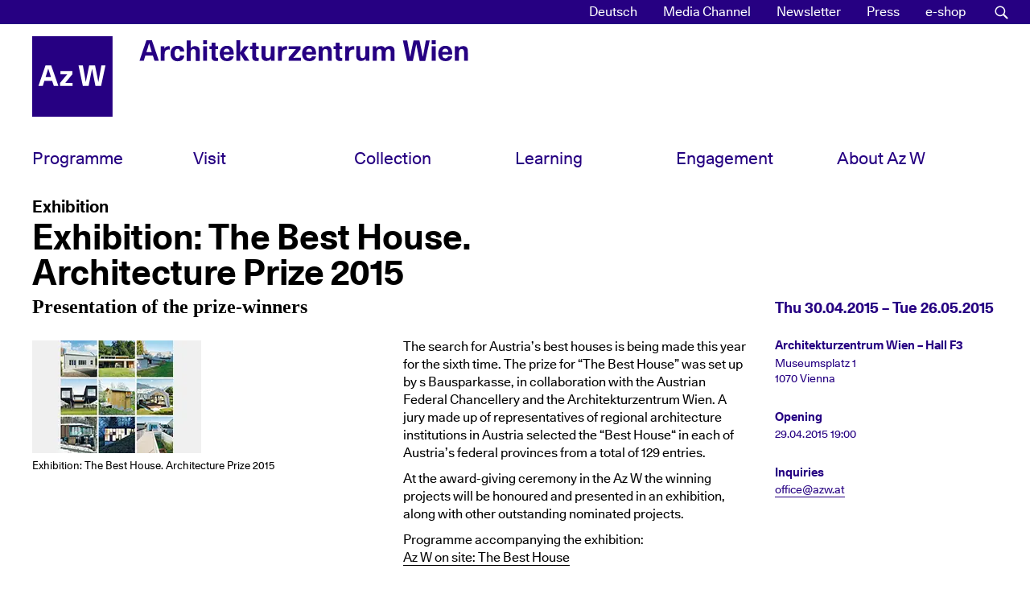

--- FILE ---
content_type: text/html; charset=UTF-8
request_url: https://www.azw.at/en/event/exhibition-the-best-house-architecture-prize-2015/
body_size: 28220
content:
<!DOCTYPE html><html
lang=en-US xmlns:og=http://opengraphprotocol.org/schema/ xmlns:fb=http://www.facebook.com/2008/fbml><head><meta
charset="UTF-8"><meta
name="viewport" content="width=device-width, initial-scale=1"><link
rel=profile href=http://gmpg.org/xfn/11><link
rel=manifest href=https://www.azw.at/wp-content/themes/azw2017/manifest.json><meta
name="mobile-web-app-capable" content="yes"><meta
name="apple-mobile-web-app-capable" content="yes"><meta
name="application-name" content="AzW"><meta
name="apple-mobile-web-app-title" content="AzW"><meta
name="theme-color" content="#260082"><meta
name="msapplication-navbutton-color" content="#260082"><meta
name="apple-mobile-web-app-status-bar-style" content="black-translucent"><meta
name="msapplication-starturl" content="/"><link
rel=icon href=https://www.azw.at/wp-content/themes/azw2017/images/icons/icon-32.png sizes=32x32><link
rel="shortcut icon" sizes=57x57 href=https://www.azw.at/wp-content/themes/azw2017/images/icons/icon-57.png><link
rel="shortcut icon" sizes=152x152 href=https://www.azw.at/wp-content/themes/azw2017/images/icons/icon-152.png><link
rel="shortcut icon" sizes=256x256 href=https://www.azw.at/wp-content/themes/azw2017/images/icons/icon-256.png><link
rel=apple-touch-icon-precomposed sizes=152x152 href=https://www.azw.at/wp-content/themes/azw2017/images/icons/icon-152.png> <script>var _paq = window._paq = window._paq || [];
  /* tracker methods like "setCustomDimension" should be called before "trackPageView" */
  _paq.push(["disableCookies"]);
  _paq.push(['trackPageView']);
  _paq.push(['enableLinkTracking']);
  (function() {
    var u="//matomo.azw.at/";
    _paq.push(['setTrackerUrl', u+'matomo.php']);
    _paq.push(['setSiteId', '1']);
    var d=document, g=d.createElement('script'), s=d.getElementsByTagName('script')[0];
    g.async=true; g.src=u+'matomo.js'; s.parentNode.insertBefore(g,s);
  })();</script> <title>Exhibition: The Best House. Architecture Prize 2015 &#8211; Architekturzentrum Wien</title><meta
name='robots' content='max-image-preview:large'><link
rel=alternate hreflang=en href=https://www.azw.at/en/event/exhibition-the-best-house-architecture-prize-2015/ ><link
rel=alternate hreflang=de href=https://www.azw.at/de/termin/ausstellung-das-beste-haus-architekturpreis-2015/ ><link
rel=alternate hreflang=x-default href=https://www.azw.at/de/termin/ausstellung-das-beste-haus-architekturpreis-2015/ ><link
rel=alternate type=application/rss+xml title="Architekturzentrum Wien &raquo; Feed" href=https://www.azw.at/en/feed/ ><link
rel=alternate type=application/rss+xml title="Architekturzentrum Wien &raquo; Comments Feed" href=https://www.azw.at/en/comments/feed/ ><link
rel=alternate title="oEmbed (JSON)" type=application/json+oembed href="https://www.azw.at/en/wp-json/oembed/1.0/embed?url=https%3A%2F%2Fwww.azw.at%2Fen%2Fevent%2Fexhibition-the-best-house-architecture-prize-2015%2F"><link
rel=alternate title="oEmbed (XML)" type=text/xml+oembed href="https://www.azw.at/en/wp-json/oembed/1.0/embed?url=https%3A%2F%2Fwww.azw.at%2Fen%2Fevent%2Fexhibition-the-best-house-architecture-prize-2015%2F&#038;format=xml"><meta
property="og:title" content="Exhibition: Exhibition: The Best House. Architecture Prize 2015"><meta
property="og:description" content="The search for Austria’s best houses is being made this year for the sixth time. The prize for “The Best House” was set up by s Bausparkasse, in collaboration with the Austrian Federal Chancellery and the Architekturzentrum Wien. A jury made up of representatives of regional architecture institutions in Austria selected the “Best House“ in [&hellip;]"><meta
property="og:type" content="article"><meta
property="og:url" content="https://www.azw.at/en/event/exhibition-the-best-house-architecture-prize-2015/"><meta
property="og:site_name" content="Architekturzentrum Wien"><meta
property="og:image" content="https://www.azw.at/wp-content/uploads/2018/10/1422991365.jpg"><meta
name="description" content="The search for Austria’s best houses is being made this year for the sixth time. The prize for “The Best House” was set up by s Bausparkasse, in collaboration with the Austrian Federal Chancellery and the Architekturzentrum Wien. A jury made up of representatives of regional architecture institutions in Austria selected the “Best House“ in [&hellip;]"><style id=wp-img-auto-sizes-contain-inline-css>img:is([sizes=auto i],[sizes^="auto," i]){contain-intrinsic-size:3000px 1500px}
/*# sourceURL=wp-img-auto-sizes-contain-inline-css */</style><link
rel=stylesheet id=swiper-css-css href='https://www.azw.at/wp-content/plugins/azw-slider/lib/swiper-bundle.min.css?ver=6.9' type=text/css media=all><link
rel=stylesheet id=wp-block-library-css href='https://www.azw.at/wp-includes/css/dist/block-library/style.min.css?ver=6.9' type=text/css media=all><style id=wp-block-gallery-inline-css>/*<![CDATA[*/.blocks-gallery-grid:not(.has-nested-images),.wp-block-gallery:not(.has-nested-images){display:flex;flex-wrap:wrap;list-style-type:none;margin:0;padding:0}.blocks-gallery-grid:not(.has-nested-images) .blocks-gallery-image,.blocks-gallery-grid:not(.has-nested-images) .blocks-gallery-item,.wp-block-gallery:not(.has-nested-images) .blocks-gallery-image,.wp-block-gallery:not(.has-nested-images) .blocks-gallery-item{display:flex;flex-direction:column;flex-grow:1;justify-content:center;margin:0 1em 1em 0;position:relative;width:calc(50% - 1em)}.blocks-gallery-grid:not(.has-nested-images) .blocks-gallery-image:nth-of-type(2n),.blocks-gallery-grid:not(.has-nested-images) .blocks-gallery-item:nth-of-type(2n),.wp-block-gallery:not(.has-nested-images) .blocks-gallery-image:nth-of-type(2n),.wp-block-gallery:not(.has-nested-images) .blocks-gallery-item:nth-of-type(2n){margin-right:0}.blocks-gallery-grid:not(.has-nested-images) .blocks-gallery-image figure,.blocks-gallery-grid:not(.has-nested-images) .blocks-gallery-item figure,.wp-block-gallery:not(.has-nested-images) .blocks-gallery-image figure,.wp-block-gallery:not(.has-nested-images) .blocks-gallery-item figure{align-items:flex-end;display:flex;height:100%;justify-content:flex-start;margin:0}.blocks-gallery-grid:not(.has-nested-images) .blocks-gallery-image img,.blocks-gallery-grid:not(.has-nested-images) .blocks-gallery-item img,.wp-block-gallery:not(.has-nested-images) .blocks-gallery-image img,.wp-block-gallery:not(.has-nested-images) .blocks-gallery-item img{display:block;height:auto;max-width:100%;width:auto}.blocks-gallery-grid:not(.has-nested-images) .blocks-gallery-image figcaption,.blocks-gallery-grid:not(.has-nested-images) .blocks-gallery-item figcaption,.wp-block-gallery:not(.has-nested-images) .blocks-gallery-image figcaption,.wp-block-gallery:not(.has-nested-images) .blocks-gallery-item figcaption{background:linear-gradient(0deg,#000000b3,#0000004d 70%,#0000);bottom:0;box-sizing:border-box;color:#fff;font-size:.8em;margin:0;max-height:100%;overflow:auto;padding:3em .77em .7em;position:absolute;text-align:center;width:100%;z-index:2}.blocks-gallery-grid:not(.has-nested-images) .blocks-gallery-image figcaption img,.blocks-gallery-grid:not(.has-nested-images) .blocks-gallery-item figcaption img,.wp-block-gallery:not(.has-nested-images) .blocks-gallery-image figcaption img,.wp-block-gallery:not(.has-nested-images) .blocks-gallery-item figcaption img{display:inline}.blocks-gallery-grid:not(.has-nested-images) figcaption,.wp-block-gallery:not(.has-nested-images) figcaption{flex-grow:1}.blocks-gallery-grid:not(.has-nested-images).is-cropped .blocks-gallery-image a,.blocks-gallery-grid:not(.has-nested-images).is-cropped .blocks-gallery-image img,.blocks-gallery-grid:not(.has-nested-images).is-cropped .blocks-gallery-item a,.blocks-gallery-grid:not(.has-nested-images).is-cropped .blocks-gallery-item img,.wp-block-gallery:not(.has-nested-images).is-cropped .blocks-gallery-image a,.wp-block-gallery:not(.has-nested-images).is-cropped .blocks-gallery-image img,.wp-block-gallery:not(.has-nested-images).is-cropped .blocks-gallery-item a,.wp-block-gallery:not(.has-nested-images).is-cropped .blocks-gallery-item img{flex:1;height:100%;object-fit:cover;width:100%}.blocks-gallery-grid:not(.has-nested-images).columns-1 .blocks-gallery-image,.blocks-gallery-grid:not(.has-nested-images).columns-1 .blocks-gallery-item,.wp-block-gallery:not(.has-nested-images).columns-1 .blocks-gallery-image,.wp-block-gallery:not(.has-nested-images).columns-1 .blocks-gallery-item{margin-right:0;width:100%}@media (min-width:600px){.blocks-gallery-grid:not(.has-nested-images).columns-3 .blocks-gallery-image,.blocks-gallery-grid:not(.has-nested-images).columns-3 .blocks-gallery-item,.wp-block-gallery:not(.has-nested-images).columns-3 .blocks-gallery-image,.wp-block-gallery:not(.has-nested-images).columns-3 .blocks-gallery-item{margin-right:1em;width:calc(33.33333% - .66667em)}.blocks-gallery-grid:not(.has-nested-images).columns-4 .blocks-gallery-image,.blocks-gallery-grid:not(.has-nested-images).columns-4 .blocks-gallery-item,.wp-block-gallery:not(.has-nested-images).columns-4 .blocks-gallery-image,.wp-block-gallery:not(.has-nested-images).columns-4 .blocks-gallery-item{margin-right:1em;width:calc(25% - .75em)}.blocks-gallery-grid:not(.has-nested-images).columns-5 .blocks-gallery-image,.blocks-gallery-grid:not(.has-nested-images).columns-5 .blocks-gallery-item,.wp-block-gallery:not(.has-nested-images).columns-5 .blocks-gallery-image,.wp-block-gallery:not(.has-nested-images).columns-5 .blocks-gallery-item{margin-right:1em;width:calc(20% - .8em)}.blocks-gallery-grid:not(.has-nested-images).columns-6 .blocks-gallery-image,.blocks-gallery-grid:not(.has-nested-images).columns-6 .blocks-gallery-item,.wp-block-gallery:not(.has-nested-images).columns-6 .blocks-gallery-image,.wp-block-gallery:not(.has-nested-images).columns-6 .blocks-gallery-item{margin-right:1em;width:calc(16.66667% - .83333em)}.blocks-gallery-grid:not(.has-nested-images).columns-7 .blocks-gallery-image,.blocks-gallery-grid:not(.has-nested-images).columns-7 .blocks-gallery-item,.wp-block-gallery:not(.has-nested-images).columns-7 .blocks-gallery-image,.wp-block-gallery:not(.has-nested-images).columns-7 .blocks-gallery-item{margin-right:1em;width:calc(14.28571% - .85714em)}.blocks-gallery-grid:not(.has-nested-images).columns-8 .blocks-gallery-image,.blocks-gallery-grid:not(.has-nested-images).columns-8 .blocks-gallery-item,.wp-block-gallery:not(.has-nested-images).columns-8 .blocks-gallery-image,.wp-block-gallery:not(.has-nested-images).columns-8 .blocks-gallery-item{margin-right:1em;width:calc(12.5% - .875em)}.blocks-gallery-grid:not(.has-nested-images).columns-1 .blocks-gallery-image:nth-of-type(1n),.blocks-gallery-grid:not(.has-nested-images).columns-1 .blocks-gallery-item:nth-of-type(1n),.blocks-gallery-grid:not(.has-nested-images).columns-2 .blocks-gallery-image:nth-of-type(2n),.blocks-gallery-grid:not(.has-nested-images).columns-2 .blocks-gallery-item:nth-of-type(2n),.blocks-gallery-grid:not(.has-nested-images).columns-3 .blocks-gallery-image:nth-of-type(3n),.blocks-gallery-grid:not(.has-nested-images).columns-3 .blocks-gallery-item:nth-of-type(3n),.blocks-gallery-grid:not(.has-nested-images).columns-4 .blocks-gallery-image:nth-of-type(4n),.blocks-gallery-grid:not(.has-nested-images).columns-4 .blocks-gallery-item:nth-of-type(4n),.blocks-gallery-grid:not(.has-nested-images).columns-5 .blocks-gallery-image:nth-of-type(5n),.blocks-gallery-grid:not(.has-nested-images).columns-5 .blocks-gallery-item:nth-of-type(5n),.blocks-gallery-grid:not(.has-nested-images).columns-6 .blocks-gallery-image:nth-of-type(6n),.blocks-gallery-grid:not(.has-nested-images).columns-6 .blocks-gallery-item:nth-of-type(6n),.blocks-gallery-grid:not(.has-nested-images).columns-7 .blocks-gallery-image:nth-of-type(7n),.blocks-gallery-grid:not(.has-nested-images).columns-7 .blocks-gallery-item:nth-of-type(7n),.blocks-gallery-grid:not(.has-nested-images).columns-8 .blocks-gallery-image:nth-of-type(8n),.blocks-gallery-grid:not(.has-nested-images).columns-8 .blocks-gallery-item:nth-of-type(8n),.wp-block-gallery:not(.has-nested-images).columns-1 .blocks-gallery-image:nth-of-type(1n),.wp-block-gallery:not(.has-nested-images).columns-1 .blocks-gallery-item:nth-of-type(1n),.wp-block-gallery:not(.has-nested-images).columns-2 .blocks-gallery-image:nth-of-type(2n),.wp-block-gallery:not(.has-nested-images).columns-2 .blocks-gallery-item:nth-of-type(2n),.wp-block-gallery:not(.has-nested-images).columns-3 .blocks-gallery-image:nth-of-type(3n),.wp-block-gallery:not(.has-nested-images).columns-3 .blocks-gallery-item:nth-of-type(3n),.wp-block-gallery:not(.has-nested-images).columns-4 .blocks-gallery-image:nth-of-type(4n),.wp-block-gallery:not(.has-nested-images).columns-4 .blocks-gallery-item:nth-of-type(4n),.wp-block-gallery:not(.has-nested-images).columns-5 .blocks-gallery-image:nth-of-type(5n),.wp-block-gallery:not(.has-nested-images).columns-5 .blocks-gallery-item:nth-of-type(5n),.wp-block-gallery:not(.has-nested-images).columns-6 .blocks-gallery-image:nth-of-type(6n),.wp-block-gallery:not(.has-nested-images).columns-6 .blocks-gallery-item:nth-of-type(6n),.wp-block-gallery:not(.has-nested-images).columns-7 .blocks-gallery-image:nth-of-type(7n),.wp-block-gallery:not(.has-nested-images).columns-7 .blocks-gallery-item:nth-of-type(7n),.wp-block-gallery:not(.has-nested-images).columns-8 .blocks-gallery-image:nth-of-type(8n),.wp-block-gallery:not(.has-nested-images).columns-8 .blocks-gallery-item:nth-of-type(8n){margin-right:0}}.blocks-gallery-grid:not(.has-nested-images) .blocks-gallery-image:last-child,.blocks-gallery-grid:not(.has-nested-images) .blocks-gallery-item:last-child,.wp-block-gallery:not(.has-nested-images) .blocks-gallery-image:last-child,.wp-block-gallery:not(.has-nested-images) .blocks-gallery-item:last-child{margin-right:0}.blocks-gallery-grid:not(.has-nested-images).alignleft,.blocks-gallery-grid:not(.has-nested-images).alignright,.wp-block-gallery:not(.has-nested-images).alignleft,.wp-block-gallery:not(.has-nested-images).alignright{max-width:420px;width:100%}.blocks-gallery-grid:not(.has-nested-images).aligncenter .blocks-gallery-item figure,.wp-block-gallery:not(.has-nested-images).aligncenter .blocks-gallery-item figure{justify-content:center}.wp-block-gallery:not(.is-cropped) .blocks-gallery-item{align-self:flex-start}figure.wp-block-gallery.has-nested-images{align-items:normal}.wp-block-gallery.has-nested-images figure.wp-block-image:not(#individual-image){margin:0;width:calc(50% - var(--wp--style--unstable-gallery-gap, 16px)/2)}.wp-block-gallery.has-nested-images figure.wp-block-image{box-sizing:border-box;display:flex;flex-direction:column;flex-grow:1;justify-content:center;max-width:100%;position:relative}.wp-block-gallery.has-nested-images figure.wp-block-image>a,.wp-block-gallery.has-nested-images figure.wp-block-image>div{flex-direction:column;flex-grow:1;margin:0}.wp-block-gallery.has-nested-images figure.wp-block-image img{display:block;height:auto;max-width:100%!important;width:auto}.wp-block-gallery.has-nested-images figure.wp-block-image figcaption,.wp-block-gallery.has-nested-images figure.wp-block-image:has(figcaption):before{bottom:0;left:0;max-height:100%;position:absolute;right:0}.wp-block-gallery.has-nested-images figure.wp-block-image:has(figcaption):before{backdrop-filter:blur(3px);content:"";height:100%;-webkit-mask-image:linear-gradient(0deg,#000 20%,#0000);mask-image:linear-gradient(0deg,#000 20%,#0000);max-height:40%;pointer-events:none}.wp-block-gallery.has-nested-images figure.wp-block-image figcaption{box-sizing:border-box;color:#fff;font-size:13px;margin:0;overflow:auto;padding:1em;text-align:center;text-shadow:0 0 1.5px #000}.wp-block-gallery.has-nested-images figure.wp-block-image figcaption::-webkit-scrollbar{height:12px;width:12px}.wp-block-gallery.has-nested-images figure.wp-block-image figcaption::-webkit-scrollbar-track{background-color:initial}.wp-block-gallery.has-nested-images figure.wp-block-image figcaption::-webkit-scrollbar-thumb{background-clip:padding-box;background-color:initial;border:3px solid #0000;border-radius:8px}.wp-block-gallery.has-nested-images figure.wp-block-image figcaption:focus-within::-webkit-scrollbar-thumb,.wp-block-gallery.has-nested-images figure.wp-block-image figcaption:focus::-webkit-scrollbar-thumb,.wp-block-gallery.has-nested-images figure.wp-block-image figcaption:hover::-webkit-scrollbar-thumb{background-color:#fffc}.wp-block-gallery.has-nested-images figure.wp-block-image figcaption{scrollbar-color:#0000 #0000;scrollbar-gutter:stable both-edges;scrollbar-width:thin}.wp-block-gallery.has-nested-images figure.wp-block-image figcaption:focus,.wp-block-gallery.has-nested-images figure.wp-block-image figcaption:focus-within,.wp-block-gallery.has-nested-images figure.wp-block-image figcaption:hover{scrollbar-color:#fffc #0000}.wp-block-gallery.has-nested-images figure.wp-block-image figcaption{will-change:transform}@media (hover:none){.wp-block-gallery.has-nested-images figure.wp-block-image figcaption{scrollbar-color:#fffc #0000}}.wp-block-gallery.has-nested-images figure.wp-block-image figcaption{background:linear-gradient(0deg,#0006,#0000)}.wp-block-gallery.has-nested-images figure.wp-block-image figcaption img{display:inline}.wp-block-gallery.has-nested-images figure.wp-block-image figcaption a{color:inherit}.wp-block-gallery.has-nested-images figure.wp-block-image.has-custom-border img{box-sizing:border-box}.wp-block-gallery.has-nested-images figure.wp-block-image.has-custom-border>a,.wp-block-gallery.has-nested-images figure.wp-block-image.has-custom-border>div,.wp-block-gallery.has-nested-images figure.wp-block-image.is-style-rounded>a,.wp-block-gallery.has-nested-images figure.wp-block-image.is-style-rounded>div{flex:1 1 auto}.wp-block-gallery.has-nested-images figure.wp-block-image.has-custom-border figcaption,.wp-block-gallery.has-nested-images figure.wp-block-image.is-style-rounded figcaption{background:none;color:inherit;flex:initial;margin:0;padding:10px 10px 9px;position:relative;text-shadow:none}.wp-block-gallery.has-nested-images figure.wp-block-image.has-custom-border:before,.wp-block-gallery.has-nested-images figure.wp-block-image.is-style-rounded:before{content:none}.wp-block-gallery.has-nested-images figcaption{flex-basis:100%;flex-grow:1;text-align:center}.wp-block-gallery.has-nested-images:not(.is-cropped) figure.wp-block-image:not(#individual-image){margin-bottom:auto;margin-top:0}.wp-block-gallery.has-nested-images.is-cropped figure.wp-block-image:not(#individual-image){align-self:inherit}.wp-block-gallery.has-nested-images.is-cropped figure.wp-block-image:not(#individual-image)>a,.wp-block-gallery.has-nested-images.is-cropped figure.wp-block-image:not(#individual-image)>div:not(.components-drop-zone){display:flex}.wp-block-gallery.has-nested-images.is-cropped figure.wp-block-image:not(#individual-image) a,.wp-block-gallery.has-nested-images.is-cropped figure.wp-block-image:not(#individual-image) img{flex:1 0 0%;height:100%;object-fit:cover;width:100%}.wp-block-gallery.has-nested-images.columns-1 figure.wp-block-image:not(#individual-image){width:100%}@media (min-width:600px){.wp-block-gallery.has-nested-images.columns-3 figure.wp-block-image:not(#individual-image){width:calc(33.33333% - var(--wp--style--unstable-gallery-gap, 16px)*.66667)}.wp-block-gallery.has-nested-images.columns-4 figure.wp-block-image:not(#individual-image){width:calc(25% - var(--wp--style--unstable-gallery-gap, 16px)*.75)}.wp-block-gallery.has-nested-images.columns-5 figure.wp-block-image:not(#individual-image){width:calc(20% - var(--wp--style--unstable-gallery-gap, 16px)*.8)}.wp-block-gallery.has-nested-images.columns-6 figure.wp-block-image:not(#individual-image){width:calc(16.66667% - var(--wp--style--unstable-gallery-gap, 16px)*.83333)}.wp-block-gallery.has-nested-images.columns-7 figure.wp-block-image:not(#individual-image){width:calc(14.28571% - var(--wp--style--unstable-gallery-gap, 16px)*.85714)}.wp-block-gallery.has-nested-images.columns-8 figure.wp-block-image:not(#individual-image){width:calc(12.5% - var(--wp--style--unstable-gallery-gap, 16px)*.875)}.wp-block-gallery.has-nested-images.columns-default figure.wp-block-image:not(#individual-image){width:calc(33.33% - var(--wp--style--unstable-gallery-gap, 16px)*.66667)}.wp-block-gallery.has-nested-images.columns-default figure.wp-block-image:not(#individual-image):first-child:nth-last-child(2),.wp-block-gallery.has-nested-images.columns-default figure.wp-block-image:not(#individual-image):first-child:nth-last-child(2)~figure.wp-block-image:not(#individual-image){width:calc(50% - var(--wp--style--unstable-gallery-gap, 16px)*.5)}.wp-block-gallery.has-nested-images.columns-default figure.wp-block-image:not(#individual-image):first-child:last-child{width:100%}}.wp-block-gallery.has-nested-images.alignleft,.wp-block-gallery.has-nested-images.alignright{max-width:420px;width:100%}.wp-block-gallery.has-nested-images.aligncenter{justify-content:center}
/*# sourceURL=https://www.azw.at/wp-includes/blocks/gallery/style.min.css *//*]]>*/</style><style id=azw-azw-slider-style-inline-css>.wp-block-azw-slider{position:relative;width:100%}.wp-block-azw-slider .swiper{height:285px;max-width:calc(100% - 100px)}.wp-block-azw-slider .swiper-button-next:after,.wp-block-azw-slider .swiper-button-prev:after{background-position:50%;background-size:cover;content:"";height:36px;width:36px}.wp-block-azw-slider .swiper-button-next:after{background-image:url([data-uri])}.wp-block-azw-slider .swiper-button-prev:after{background-image:url([data-uri])}.wp-block-azw-slider .swiper-button-next,.wp-block-azw-slider .swiper-button-prev{background:none;border:none;padding:0}.wp-block-azw-slider .swiper-wrapper{align-items:center}.wp-block-azw-slider .swiper img{height:100%;margin:0;-o-object-fit:contain;object-fit:contain;width:100%}.wp-block-azw-slider .swiper img:focus{outline:auto}.wp-block-azw-slider .swiper-slide>button{background:none;border:none;display:block;height:100%;margin:0 auto;outline-offset:-2px;padding:0;position:relative}.wp-block-azw-slider .swiper-slide>button:hover{cursor:zoom-in}.wp-block-azw-slider .slide-icon-wrapper{display:block;left:50%;position:absolute;top:50%;transform:translate(-50%,-50%)}.wp-block-azw-slider .slide-icon:after{background-image:url("data:image/svg+xml;charset=utf-8,%3Csvg id=%27Layer_1%27 xmlns=%27http://www.w3.org/2000/svg%27 viewBox=%270 0 128 128%27%3E%3Cstyle%3E.st1{fill:%23260082}%3C/style%3E%3Cellipse cx=%2763.8%27 cy=%2764%27 rx=%2758.1%27 ry=%2758.8%27 style=%27opacity:.5;fill:%23fff;enable-background:new%27/%3E%3Cpath class=%27st1%27 d=%27M69.1 58.7V19.8H58.8v38.9H20.1V69h38.7v39.2h10.3V69h38.4V58.7z%27/%3E%3Cpath class=%27st1%27 d=%27M63.8 1C29.5 1 1.6 29.3 1.6 64s27.9 63 62.2 63S126 98.7 126 64 98.1 1 63.8 1zm0 117.6C33.9 118.6 9.9 94.2 9.9 64s24-54.6 53.9-54.6 53.9 24.4 53.9 54.6-24 54.6-53.9 54.6z%27/%3E%3C/svg%3E");background-position:50% 50%;background-repeat:no-repeat;background-size:contain;bottom:10px;content:"";cursor:zoom-in;display:block;height:26px;pointer-events:none;position:absolute;right:calc(5% - 10px);transition:all .2s ease-in;width:26px}.wp-block-azw-slider .dialog-container,.wp-block-azw-slider .dialog-overlay{bottom:0;left:0;position:fixed;right:0;top:0}.wp-block-azw-slider .dialog-container{display:flex;z-index:101}.wp-block-azw-slider .dialog-container[aria-hidden=true]{display:none}.wp-block-azw-slider .dialog-overlay{background-color:rgba(0,0,0,.9)}.wp-block-azw-slider .dialog-content{background:none;margin:auto;max-width:70%;position:relative;z-index:11}.wp-block-azw-slider .dialog-content__body{color:#fff;height:80vh}.wp-block-azw-slider .dialog-content__body figure{display:flex;flex-direction:column;height:80vh;justify-content:center;margin:0}.wp-block-azw-slider .dialog-content__body figure img{margin-top:.5rem;max-height:100%;max-width:100%}.wp-block-azw-slider .dialog-image-copyright{display:block}.wp-block-azw-slider .dialog-close{background-color:transparent;background-image:url([data-uri]);background-position:50%;background-size:cover;border:none;height:30px;position:absolute;right:40px;top:40px;width:30px}.wp-block-azw-slider .dialog-close:hover{cursor:pointer}.wp-block-azw-slider .dialog-prev{background-color:transparent;background-image:url([data-uri]);background-position:50%;background-size:cover;border:none;height:60px;left:20px;position:absolute;top:50%;width:60px}.wp-block-azw-slider .dialog-prev:hover{cursor:pointer}.wp-block-azw-slider .dialog-next{background-color:transparent;background-image:url([data-uri]);background-position:50%;background-size:cover;border:none;height:60px;position:absolute;right:20px;top:50%;width:60px}.wp-block-azw-slider .dialog-next:hover{cursor:pointer}@media only screen and (max-width:500px){.wp-block-azw-slider .dialog-prev{left:0}.wp-block-azw-slider .dialog-next{right:0}}.wp-block-azw-slider .animation-fade-in{animation:fade-in .5s both}.wp-block-azw-slider .animation-fade-out{animation:fade-out .5s both}@keyframes fade-in{0%{opacity:0}}@keyframes fade-out{0%{opacity:1}}.wp-block-azw-slider .visually-hidden{clip:rect(0 0 0 0);border:0;height:1px;margin:-1px;overflow:hidden;padding:0;position:absolute;width:1px}

/*# sourceURL=https://www.azw.at/wp-content/plugins/azw-slider/build/style-index.css */</style><link
rel=stylesheet id=wc-blocks-style-css href='https://www.azw.at/wp-content/plugins/woocommerce/assets/client/blocks/wc-blocks.css?ver=wc-10.4.3' type=text/css media=all><style id=global-styles-inline-css>/*<![CDATA[*/:root{--wp--preset--aspect-ratio--square: 1;--wp--preset--aspect-ratio--4-3: 4/3;--wp--preset--aspect-ratio--3-4: 3/4;--wp--preset--aspect-ratio--3-2: 3/2;--wp--preset--aspect-ratio--2-3: 2/3;--wp--preset--aspect-ratio--16-9: 16/9;--wp--preset--aspect-ratio--9-16: 9/16;--wp--preset--color--black: #000000;--wp--preset--color--cyan-bluish-gray: #abb8c3;--wp--preset--color--white: #ffffff;--wp--preset--color--pale-pink: #f78da7;--wp--preset--color--vivid-red: #cf2e2e;--wp--preset--color--luminous-vivid-orange: #ff6900;--wp--preset--color--luminous-vivid-amber: #fcb900;--wp--preset--color--light-green-cyan: #7bdcb5;--wp--preset--color--vivid-green-cyan: #00d084;--wp--preset--color--pale-cyan-blue: #8ed1fc;--wp--preset--color--vivid-cyan-blue: #0693e3;--wp--preset--color--vivid-purple: #9b51e0;--wp--preset--gradient--vivid-cyan-blue-to-vivid-purple: linear-gradient(135deg,rgb(6,147,227) 0%,rgb(155,81,224) 100%);--wp--preset--gradient--light-green-cyan-to-vivid-green-cyan: linear-gradient(135deg,rgb(122,220,180) 0%,rgb(0,208,130) 100%);--wp--preset--gradient--luminous-vivid-amber-to-luminous-vivid-orange: linear-gradient(135deg,rgb(252,185,0) 0%,rgb(255,105,0) 100%);--wp--preset--gradient--luminous-vivid-orange-to-vivid-red: linear-gradient(135deg,rgb(255,105,0) 0%,rgb(207,46,46) 100%);--wp--preset--gradient--very-light-gray-to-cyan-bluish-gray: linear-gradient(135deg,rgb(238,238,238) 0%,rgb(169,184,195) 100%);--wp--preset--gradient--cool-to-warm-spectrum: linear-gradient(135deg,rgb(74,234,220) 0%,rgb(151,120,209) 20%,rgb(207,42,186) 40%,rgb(238,44,130) 60%,rgb(251,105,98) 80%,rgb(254,248,76) 100%);--wp--preset--gradient--blush-light-purple: linear-gradient(135deg,rgb(255,206,236) 0%,rgb(152,150,240) 100%);--wp--preset--gradient--blush-bordeaux: linear-gradient(135deg,rgb(254,205,165) 0%,rgb(254,45,45) 50%,rgb(107,0,62) 100%);--wp--preset--gradient--luminous-dusk: linear-gradient(135deg,rgb(255,203,112) 0%,rgb(199,81,192) 50%,rgb(65,88,208) 100%);--wp--preset--gradient--pale-ocean: linear-gradient(135deg,rgb(255,245,203) 0%,rgb(182,227,212) 50%,rgb(51,167,181) 100%);--wp--preset--gradient--electric-grass: linear-gradient(135deg,rgb(202,248,128) 0%,rgb(113,206,126) 100%);--wp--preset--gradient--midnight: linear-gradient(135deg,rgb(2,3,129) 0%,rgb(40,116,252) 100%);--wp--preset--font-size--small: 13px;--wp--preset--font-size--medium: 20px;--wp--preset--font-size--large: 36px;--wp--preset--font-size--x-large: 42px;--wp--preset--spacing--20: 0.44rem;--wp--preset--spacing--30: 0.67rem;--wp--preset--spacing--40: 1rem;--wp--preset--spacing--50: 1.5rem;--wp--preset--spacing--60: 2.25rem;--wp--preset--spacing--70: 3.38rem;--wp--preset--spacing--80: 5.06rem;--wp--preset--shadow--natural: 6px 6px 9px rgba(0, 0, 0, 0.2);--wp--preset--shadow--deep: 12px 12px 50px rgba(0, 0, 0, 0.4);--wp--preset--shadow--sharp: 6px 6px 0px rgba(0, 0, 0, 0.2);--wp--preset--shadow--outlined: 6px 6px 0px -3px rgb(255, 255, 255), 6px 6px rgb(0, 0, 0);--wp--preset--shadow--crisp: 6px 6px 0px rgb(0, 0, 0);}:where(.is-layout-flex){gap: 0.5em;}:where(.is-layout-grid){gap: 0.5em;}body .is-layout-flex{display: flex;}.is-layout-flex{flex-wrap: wrap;align-items: center;}.is-layout-flex > :is(*, div){margin: 0;}body .is-layout-grid{display: grid;}.is-layout-grid > :is(*, div){margin: 0;}:where(.wp-block-columns.is-layout-flex){gap: 2em;}:where(.wp-block-columns.is-layout-grid){gap: 2em;}:where(.wp-block-post-template.is-layout-flex){gap: 1.25em;}:where(.wp-block-post-template.is-layout-grid){gap: 1.25em;}.has-black-color{color: var(--wp--preset--color--black) !important;}.has-cyan-bluish-gray-color{color: var(--wp--preset--color--cyan-bluish-gray) !important;}.has-white-color{color: var(--wp--preset--color--white) !important;}.has-pale-pink-color{color: var(--wp--preset--color--pale-pink) !important;}.has-vivid-red-color{color: var(--wp--preset--color--vivid-red) !important;}.has-luminous-vivid-orange-color{color: var(--wp--preset--color--luminous-vivid-orange) !important;}.has-luminous-vivid-amber-color{color: var(--wp--preset--color--luminous-vivid-amber) !important;}.has-light-green-cyan-color{color: var(--wp--preset--color--light-green-cyan) !important;}.has-vivid-green-cyan-color{color: var(--wp--preset--color--vivid-green-cyan) !important;}.has-pale-cyan-blue-color{color: var(--wp--preset--color--pale-cyan-blue) !important;}.has-vivid-cyan-blue-color{color: var(--wp--preset--color--vivid-cyan-blue) !important;}.has-vivid-purple-color{color: var(--wp--preset--color--vivid-purple) !important;}.has-black-background-color{background-color: var(--wp--preset--color--black) !important;}.has-cyan-bluish-gray-background-color{background-color: var(--wp--preset--color--cyan-bluish-gray) !important;}.has-white-background-color{background-color: var(--wp--preset--color--white) !important;}.has-pale-pink-background-color{background-color: var(--wp--preset--color--pale-pink) !important;}.has-vivid-red-background-color{background-color: var(--wp--preset--color--vivid-red) !important;}.has-luminous-vivid-orange-background-color{background-color: var(--wp--preset--color--luminous-vivid-orange) !important;}.has-luminous-vivid-amber-background-color{background-color: var(--wp--preset--color--luminous-vivid-amber) !important;}.has-light-green-cyan-background-color{background-color: var(--wp--preset--color--light-green-cyan) !important;}.has-vivid-green-cyan-background-color{background-color: var(--wp--preset--color--vivid-green-cyan) !important;}.has-pale-cyan-blue-background-color{background-color: var(--wp--preset--color--pale-cyan-blue) !important;}.has-vivid-cyan-blue-background-color{background-color: var(--wp--preset--color--vivid-cyan-blue) !important;}.has-vivid-purple-background-color{background-color: var(--wp--preset--color--vivid-purple) !important;}.has-black-border-color{border-color: var(--wp--preset--color--black) !important;}.has-cyan-bluish-gray-border-color{border-color: var(--wp--preset--color--cyan-bluish-gray) !important;}.has-white-border-color{border-color: var(--wp--preset--color--white) !important;}.has-pale-pink-border-color{border-color: var(--wp--preset--color--pale-pink) !important;}.has-vivid-red-border-color{border-color: var(--wp--preset--color--vivid-red) !important;}.has-luminous-vivid-orange-border-color{border-color: var(--wp--preset--color--luminous-vivid-orange) !important;}.has-luminous-vivid-amber-border-color{border-color: var(--wp--preset--color--luminous-vivid-amber) !important;}.has-light-green-cyan-border-color{border-color: var(--wp--preset--color--light-green-cyan) !important;}.has-vivid-green-cyan-border-color{border-color: var(--wp--preset--color--vivid-green-cyan) !important;}.has-pale-cyan-blue-border-color{border-color: var(--wp--preset--color--pale-cyan-blue) !important;}.has-vivid-cyan-blue-border-color{border-color: var(--wp--preset--color--vivid-cyan-blue) !important;}.has-vivid-purple-border-color{border-color: var(--wp--preset--color--vivid-purple) !important;}.has-vivid-cyan-blue-to-vivid-purple-gradient-background{background: var(--wp--preset--gradient--vivid-cyan-blue-to-vivid-purple) !important;}.has-light-green-cyan-to-vivid-green-cyan-gradient-background{background: var(--wp--preset--gradient--light-green-cyan-to-vivid-green-cyan) !important;}.has-luminous-vivid-amber-to-luminous-vivid-orange-gradient-background{background: var(--wp--preset--gradient--luminous-vivid-amber-to-luminous-vivid-orange) !important;}.has-luminous-vivid-orange-to-vivid-red-gradient-background{background: var(--wp--preset--gradient--luminous-vivid-orange-to-vivid-red) !important;}.has-very-light-gray-to-cyan-bluish-gray-gradient-background{background: var(--wp--preset--gradient--very-light-gray-to-cyan-bluish-gray) !important;}.has-cool-to-warm-spectrum-gradient-background{background: var(--wp--preset--gradient--cool-to-warm-spectrum) !important;}.has-blush-light-purple-gradient-background{background: var(--wp--preset--gradient--blush-light-purple) !important;}.has-blush-bordeaux-gradient-background{background: var(--wp--preset--gradient--blush-bordeaux) !important;}.has-luminous-dusk-gradient-background{background: var(--wp--preset--gradient--luminous-dusk) !important;}.has-pale-ocean-gradient-background{background: var(--wp--preset--gradient--pale-ocean) !important;}.has-electric-grass-gradient-background{background: var(--wp--preset--gradient--electric-grass) !important;}.has-midnight-gradient-background{background: var(--wp--preset--gradient--midnight) !important;}.has-small-font-size{font-size: var(--wp--preset--font-size--small) !important;}.has-medium-font-size{font-size: var(--wp--preset--font-size--medium) !important;}.has-large-font-size{font-size: var(--wp--preset--font-size--large) !important;}.has-x-large-font-size{font-size: var(--wp--preset--font-size--x-large) !important;}
/*# sourceURL=global-styles-inline-css *//*]]>*/</style><style id=core-block-supports-inline-css>/*<![CDATA[*/.wp-block-gallery.wp-block-gallery-1{--wp--style--unstable-gallery-gap:var( --wp--style--gallery-gap-default, var( --gallery-block--gutter-size, var( --wp--style--block-gap, 0.5em ) ) );gap:var( --wp--style--gallery-gap-default, var( --gallery-block--gutter-size, var( --wp--style--block-gap, 0.5em ) ) );}
/*# sourceURL=core-block-supports-inline-css *//*]]>*/</style><style id=classic-theme-styles-inline-css>/*! This file is auto-generated */
.wp-block-button__link{color:#fff;background-color:#32373c;border-radius:9999px;box-shadow:none;text-decoration:none;padding:calc(.667em + 2px) calc(1.333em + 2px);font-size:1.125em}.wp-block-file__button{background:#32373c;color:#fff;text-decoration:none}
/*# sourceURL=/wp-includes/css/classic-themes.min.css */</style><link
rel=stylesheet id=woocommerce-layout-css href='https://www.azw.at/wp-content/plugins/woocommerce/assets/css/woocommerce-layout.css?ver=10.4.3' type=text/css media=all><link
rel=stylesheet id=woocommerce-smallscreen-css href='https://www.azw.at/wp-content/plugins/woocommerce/assets/css/woocommerce-smallscreen.css?ver=10.4.3' type=text/css media='only screen and (max-width: 768px)'><link
rel=stylesheet id=woocommerce-general-css href='https://www.azw.at/wp-content/plugins/woocommerce/assets/css/woocommerce.css?ver=10.4.3' type=text/css media=all><style id=woocommerce-inline-inline-css>.woocommerce form .form-row .required { visibility: visible; }
/*# sourceURL=woocommerce-inline-inline-css */</style><link
rel=stylesheet id=wpmenucart-icons-css href='https://www.azw.at/wp-content/plugins/wp-menu-cart/assets/css/wpmenucart-icons.min.css?ver=2.14.12' type=text/css media=all><style id=wpmenucart-icons-inline-css>@font-face{font-family:WPMenuCart;src:url(https://www.azw.at/wp-content/plugins/wp-menu-cart/assets/fonts/WPMenuCart.eot);src:url(https://www.azw.at/wp-content/plugins/wp-menu-cart/assets/fonts/WPMenuCart.eot?#iefix) format('embedded-opentype'),url(https://www.azw.at/wp-content/plugins/wp-menu-cart/assets/fonts/WPMenuCart.woff2) format('woff2'),url(https://www.azw.at/wp-content/plugins/wp-menu-cart/assets/fonts/WPMenuCart.woff) format('woff'),url(https://www.azw.at/wp-content/plugins/wp-menu-cart/assets/fonts/WPMenuCart.ttf) format('truetype'),url(https://www.azw.at/wp-content/plugins/wp-menu-cart/assets/fonts/WPMenuCart.svg#WPMenuCart) format('svg');font-weight:400;font-style:normal;font-display:swap}
/*# sourceURL=wpmenucart-icons-inline-css */</style><link
rel=stylesheet id=wpmenucart-css href='https://www.azw.at/wp-content/plugins/wp-menu-cart/assets/css/wpmenucart-main.min.css?ver=2.14.12' type=text/css media=all><link
rel=stylesheet id=wpml-legacy-horizontal-list-0-css href='https://www.azw.at/wp-content/plugins/sitepress-multilingual-cms/templates/language-switchers/legacy-list-horizontal/style.min.css?ver=1' type=text/css media=all><link
rel=stylesheet id=wpml-menu-item-0-css href='https://www.azw.at/wp-content/plugins/sitepress-multilingual-cms/templates/language-switchers/menu-item/style.min.css?ver=1' type=text/css media=all><link
rel=stylesheet id=spgw_woocommerce_styles-css href='https://www.azw.at/wp-content/plugins/saferpay_woocommerce_gateway/assets/css/notify.css?ver=2.1.3' type=text/css media=all><link
rel=stylesheet id=spgw_woocommerce_popup_styles-css href='https://www.azw.at/wp-content/plugins/saferpay_woocommerce_gateway/assets/css/popup/jquery-ui.css?ver=2.1.3' type=text/css media=all><link
rel=stylesheet id=spgw_woocommerce_popup_mystyles-css href='https://www.azw.at/wp-content/plugins/saferpay_woocommerce_gateway/assets/css/popup/pop-style.css?ver=2.1.3' type=text/css media=all><link
rel=stylesheet id=woocommerce-gzd-layout-css href='https://www.azw.at/wp-content/plugins/woocommerce-germanized/build/static/layout-styles.css?ver=3.20.5' type=text/css media=all><style id=woocommerce-gzd-layout-inline-css>.woocommerce-checkout .shop_table { background-color: #eeeeee; } .product p.deposit-packaging-type { font-size: 1.25em !important; } p.woocommerce-shipping-destination { display: none; }
                .wc-gzd-nutri-score-value-a {
                    background: url(https://www.azw.at/wp-content/plugins/woocommerce-germanized/assets/images/nutri-score-a.svg) no-repeat;
                }
                .wc-gzd-nutri-score-value-b {
                    background: url(https://www.azw.at/wp-content/plugins/woocommerce-germanized/assets/images/nutri-score-b.svg) no-repeat;
                }
                .wc-gzd-nutri-score-value-c {
                    background: url(https://www.azw.at/wp-content/plugins/woocommerce-germanized/assets/images/nutri-score-c.svg) no-repeat;
                }
                .wc-gzd-nutri-score-value-d {
                    background: url(https://www.azw.at/wp-content/plugins/woocommerce-germanized/assets/images/nutri-score-d.svg) no-repeat;
                }
                .wc-gzd-nutri-score-value-e {
                    background: url(https://www.azw.at/wp-content/plugins/woocommerce-germanized/assets/images/nutri-score-e.svg) no-repeat;
                }
            
/*# sourceURL=woocommerce-gzd-layout-inline-css */</style><link
rel=stylesheet id=wp-featherlight-css href='https://www.azw.at/wp-content/plugins/wp-featherlight/css/wp-featherlight.min.css?ver=1.3.4' type=text/css media=all><link
rel=stylesheet id=ubermenu-css href='https://www.azw.at/wp-content/plugins/ubermenu/pro/assets/css/ubermenu.min.css?ver=3.8.5' type=text/css media=all><link
rel=stylesheet id=ubermenu-font-awesome-all-css href='https://www.azw.at/wp-content/plugins/ubermenu/assets/fontawesome/css/all.min.css?ver=6.9' type=text/css media=all><link
rel=stylesheet id=azw2017-style-css href='https://www.azw.at/wp-content/themes/azw2017/style.css?ver=1.6.7' type=text/css media=all><link
rel=stylesheet id=wp-block-paragraph-css href='https://www.azw.at/wp-includes/blocks/paragraph/style.min.css?ver=6.9' type=text/css media=all><link
rel=stylesheet id=wp-block-heading-css href='https://www.azw.at/wp-includes/blocks/heading/style.min.css?ver=6.9' type=text/css media=all> <script src="https://www.azw.at/wp-includes/js/jquery/jquery.min.js?ver=3.7.1" id=jquery-core-js></script> <script src="https://www.azw.at/wp-includes/js/jquery/jquery-migrate.min.js?ver=3.4.1" id=jquery-migrate-js></script> <script src="https://www.azw.at/wp-content/plugins/woocommerce/assets/js/jquery-blockui/jquery.blockUI.min.js?ver=2.7.0-wc.10.4.3" id=wc-jquery-blockui-js defer=defer data-wp-strategy=defer></script> <script id=wc-add-to-cart-js-extra>var wc_add_to_cart_params = {"ajax_url":"/wp-admin/admin-ajax.php?lang=en","wc_ajax_url":"/en/?wc-ajax=%%endpoint%%","i18n_view_cart":"View cart","cart_url":"https://www.azw.at/en/e-shop/cart/","is_cart":"","cart_redirect_after_add":"no"};
//# sourceURL=wc-add-to-cart-js-extra</script> <script src="https://www.azw.at/wp-content/plugins/woocommerce/assets/js/frontend/add-to-cart.min.js?ver=10.4.3" id=wc-add-to-cart-js defer=defer data-wp-strategy=defer></script> <script src="https://www.azw.at/wp-content/plugins/woocommerce/assets/js/js-cookie/js.cookie.min.js?ver=2.1.4-wc.10.4.3" id=wc-js-cookie-js defer=defer data-wp-strategy=defer></script> <script id=woocommerce-js-extra>var woocommerce_params = {"ajax_url":"/wp-admin/admin-ajax.php?lang=en","wc_ajax_url":"/en/?wc-ajax=%%endpoint%%","i18n_password_show":"Show password","i18n_password_hide":"Hide password"};
//# sourceURL=woocommerce-js-extra</script> <script src="https://www.azw.at/wp-content/plugins/woocommerce/assets/js/frontend/woocommerce.min.js?ver=10.4.3" id=woocommerce-js defer=defer data-wp-strategy=defer></script> <script src="https://www.azw.at/wp-content/plugins/saferpay_woocommerce_gateway/assets/js/polyfill.js?ver=2.1.3" id=sfwp_polyfill_js-js></script> <link
rel=https://api.w.org/ href=https://www.azw.at/en/wp-json/ ><link
rel=alternate title=JSON type=application/json href=https://www.azw.at/en/wp-json/wp/v2/azw_event/15745><link
rel=EditURI type=application/rsd+xml title=RSD href=https://www.azw.at/xmlrpc.php?rsd><meta
name="generator" content="WordPress 6.9"><meta
name="generator" content="WooCommerce 10.4.3"><link
rel=canonical href=https://www.azw.at/en/event/exhibition-the-best-house-architecture-prize-2015/ ><link
rel=shortlink href='https://www.azw.at/en/?p=15745'><meta
name="generator" content="WPML ver:4.8.6 stt:1,3;"><style id=ubermenu-custom-generated-css>/*<![CDATA[*//** Font Awesome 4 Compatibility **/
.fa{font-style:normal;font-variant:normal;font-weight:normal;font-family:FontAwesome;}

/** UberMenu Responsive Styles (Breakpoint Setting) **/
@media screen and (min-width: 992px){
  .ubermenu{ display:block !important; } .ubermenu-responsive .ubermenu-item.ubermenu-hide-desktop{ display:none !important; } .ubermenu-responsive.ubermenu-retractors-responsive .ubermenu-retractor-mobile{ display:none; }  /* Top level items full height */ .ubermenu.ubermenu-horizontal.ubermenu-items-vstretch .ubermenu-nav{   display:flex;   align-items:stretch; } .ubermenu.ubermenu-horizontal.ubermenu-items-vstretch .ubermenu-item.ubermenu-item-level-0{   display:flex;   flex-direction:column; } .ubermenu.ubermenu-horizontal.ubermenu-items-vstretch .ubermenu-item.ubermenu-item-level-0 > .ubermenu-target{   flex:1;   display:flex;   align-items:center; flex-wrap:wrap; } .ubermenu.ubermenu-horizontal.ubermenu-items-vstretch .ubermenu-item.ubermenu-item-level-0 > .ubermenu-target > .ubermenu-target-divider{ position:static; flex-basis:100%; } .ubermenu.ubermenu-horizontal.ubermenu-items-vstretch .ubermenu-item.ubermenu-item-level-0 > .ubermenu-target.ubermenu-item-layout-image_left > .ubermenu-target-text{ padding-left:1em; } .ubermenu.ubermenu-horizontal.ubermenu-items-vstretch .ubermenu-item.ubermenu-item-level-0 > .ubermenu-target.ubermenu-item-layout-image_right > .ubermenu-target-text{ padding-right:1em; } .ubermenu.ubermenu-horizontal.ubermenu-items-vstretch .ubermenu-item.ubermenu-item-level-0 > .ubermenu-target.ubermenu-item-layout-image_above, .ubermenu.ubermenu-horizontal.ubermenu-items-vstretch .ubermenu-item.ubermenu-item-level-0 > .ubermenu-target.ubermenu-item-layout-image_below{ flex-direction:column; } .ubermenu.ubermenu-horizontal.ubermenu-items-vstretch .ubermenu-item.ubermenu-item-level-0 > .ubermenu-submenu-drop{   top:100%; } .ubermenu.ubermenu-horizontal.ubermenu-items-vstretch .ubermenu-item-level-0:not(.ubermenu-align-right) + .ubermenu-item.ubermenu-align-right{ margin-left:auto; } .ubermenu.ubermenu-horizontal.ubermenu-items-vstretch .ubermenu-item.ubermenu-item-level-0 > .ubermenu-target.ubermenu-content-align-left{   justify-content:flex-start; } .ubermenu.ubermenu-horizontal.ubermenu-items-vstretch .ubermenu-item.ubermenu-item-level-0 > .ubermenu-target.ubermenu-content-align-center{   justify-content:center; } .ubermenu.ubermenu-horizontal.ubermenu-items-vstretch .ubermenu-item.ubermenu-item-level-0 > .ubermenu-target.ubermenu-content-align-right{   justify-content:flex-end; }  /* Force current submenu always open but below others */ .ubermenu-force-current-submenu .ubermenu-item-level-0.ubermenu-current-menu-item > .ubermenu-submenu-drop, .ubermenu-force-current-submenu .ubermenu-item-level-0.ubermenu-current-menu-ancestor > .ubermenu-submenu-drop {     display: block!important;     opacity: 1!important;     visibility: visible!important;     margin: 0!important;     top: auto!important;     height: auto;     z-index:19; }   /* Invert Horizontal menu to make subs go up */ .ubermenu-invert.ubermenu-horizontal .ubermenu-item-level-0 > .ubermenu-submenu-drop, .ubermenu-invert.ubermenu-horizontal.ubermenu-items-vstretch .ubermenu-item.ubermenu-item-level-0>.ubermenu-submenu-drop{  top:auto;  bottom:100%; } .ubermenu-invert.ubermenu-horizontal.ubermenu-sub-indicators .ubermenu-item-level-0.ubermenu-has-submenu-drop > .ubermenu-target > .ubermenu-sub-indicator{ transform:rotate(180deg); } /* Make second level flyouts fly up */ .ubermenu-invert.ubermenu-horizontal .ubermenu-submenu .ubermenu-item.ubermenu-active > .ubermenu-submenu-type-flyout{     top:auto;     bottom:0; } /* Clip the submenus properly when inverted */ .ubermenu-invert.ubermenu-horizontal .ubermenu-item-level-0 > .ubermenu-submenu-drop{     clip: rect(-5000px,5000px,auto,-5000px); }    /* Invert Vertical menu to make subs go left */ .ubermenu-invert.ubermenu-vertical .ubermenu-item-level-0 > .ubermenu-submenu-drop{   right:100%;   left:auto; } .ubermenu-invert.ubermenu-vertical.ubermenu-sub-indicators .ubermenu-item-level-0.ubermenu-item-has-children > .ubermenu-target > .ubermenu-sub-indicator{   right:auto;   left:10px; transform:rotate(90deg); } .ubermenu-vertical.ubermenu-invert .ubermenu-item > .ubermenu-submenu-drop {   clip: rect(-5000px,5000px,5000px,-5000px); } /* Vertical Flyout > Flyout */ .ubermenu-vertical.ubermenu-invert.ubermenu-sub-indicators .ubermenu-has-submenu-drop > .ubermenu-target{   padding-left:25px; } .ubermenu-vertical.ubermenu-invert .ubermenu-item > .ubermenu-target > .ubermenu-sub-indicator {   right:auto;   left:10px;   transform:rotate(90deg); } .ubermenu-vertical.ubermenu-invert .ubermenu-item > .ubermenu-submenu-drop.ubermenu-submenu-type-flyout, .ubermenu-vertical.ubermenu-invert .ubermenu-submenu-type-flyout > .ubermenu-item > .ubermenu-submenu-drop {   right: 100%;   left: auto; }  .ubermenu-responsive-toggle{ display:none; }
}
@media screen and (max-width: 991px){
   .ubermenu-responsive-toggle, .ubermenu-sticky-toggle-wrapper { display: block; }  .ubermenu-responsive{ width:100%; max-height:600px; visibility:visible; overflow:visible;  -webkit-transition:max-height 1s ease-in; transition:max-height .3s ease-in; } .ubermenu-responsive.ubermenu-mobile-accordion:not(.ubermenu-mobile-modal):not(.ubermenu-in-transition):not(.ubermenu-responsive-collapse){ max-height:none; } .ubermenu-responsive.ubermenu-items-align-center{   text-align:left; } .ubermenu-responsive.ubermenu{ margin:0; } .ubermenu-responsive.ubermenu .ubermenu-nav{ display:block; }  .ubermenu-responsive.ubermenu-responsive-nocollapse, .ubermenu-repsonsive.ubermenu-no-transitions{ display:block; max-height:none; }  .ubermenu-responsive.ubermenu-responsive-collapse{ max-height:none; visibility:visible; overflow:visible; } .ubermenu-responsive.ubermenu-responsive-collapse{ max-height:0; overflow:hidden !important; visibility:hidden; } .ubermenu-responsive.ubermenu-in-transition, .ubermenu-responsive.ubermenu-in-transition .ubermenu-nav{ overflow:hidden !important; visibility:visible; } .ubermenu-responsive.ubermenu-responsive-collapse:not(.ubermenu-in-transition){ border-top-width:0; border-bottom-width:0; } .ubermenu-responsive.ubermenu-responsive-collapse .ubermenu-item .ubermenu-submenu{ display:none; }  .ubermenu-responsive .ubermenu-item-level-0{ width:50%; } .ubermenu-responsive.ubermenu-responsive-single-column .ubermenu-item-level-0{ float:none; clear:both; width:100%; } .ubermenu-responsive .ubermenu-item.ubermenu-item-level-0 > .ubermenu-target{ border:none; box-shadow:none; } .ubermenu-responsive .ubermenu-item.ubermenu-has-submenu-flyout{ position:static; } .ubermenu-responsive.ubermenu-sub-indicators .ubermenu-submenu-type-flyout .ubermenu-has-submenu-drop > .ubermenu-target > .ubermenu-sub-indicator{ transform:rotate(0); right:10px; left:auto; } .ubermenu-responsive .ubermenu-nav .ubermenu-item .ubermenu-submenu.ubermenu-submenu-drop{ width:100%; min-width:100%; max-width:100%; top:auto; left:0 !important; } .ubermenu-responsive.ubermenu-has-border .ubermenu-nav .ubermenu-item .ubermenu-submenu.ubermenu-submenu-drop{ left: -1px !important; /* For borders */ } .ubermenu-responsive .ubermenu-submenu.ubermenu-submenu-type-mega > .ubermenu-item.ubermenu-column{ min-height:0; border-left:none;  float:left; /* override left/center/right content alignment */ display:block; } .ubermenu-responsive .ubermenu-item.ubermenu-active > .ubermenu-submenu.ubermenu-submenu-type-mega{     max-height:none;     height:auto;/*prevent overflow scrolling since android is still finicky*/     overflow:visible; } .ubermenu-responsive.ubermenu-transition-slide .ubermenu-item.ubermenu-in-transition > .ubermenu-submenu-drop{ max-height:1000px; /* because of slide transition */ } .ubermenu .ubermenu-submenu-type-flyout .ubermenu-submenu-type-mega{ min-height:0; } .ubermenu.ubermenu-responsive .ubermenu-column, .ubermenu.ubermenu-responsive .ubermenu-column-auto{ min-width:50%; } .ubermenu.ubermenu-responsive .ubermenu-autoclear > .ubermenu-column{ clear:none; } .ubermenu.ubermenu-responsive .ubermenu-column:nth-of-type(2n+1){ clear:both; } .ubermenu.ubermenu-responsive .ubermenu-submenu-retractor-top:not(.ubermenu-submenu-retractor-top-2) .ubermenu-column:nth-of-type(2n+1){ clear:none; } .ubermenu.ubermenu-responsive .ubermenu-submenu-retractor-top:not(.ubermenu-submenu-retractor-top-2) .ubermenu-column:nth-of-type(2n+2){ clear:both; }  .ubermenu-responsive-single-column-subs .ubermenu-submenu .ubermenu-item { float: none; clear: both; width: 100%; min-width: 100%; }  /* Submenu footer content */ .ubermenu .ubermenu-submenu-footer{     position:relative; clear:both;     bottom:auto;     right:auto; }   .ubermenu.ubermenu-responsive .ubermenu-tabs, .ubermenu.ubermenu-responsive .ubermenu-tabs-group, .ubermenu.ubermenu-responsive .ubermenu-tab, .ubermenu.ubermenu-responsive .ubermenu-tab-content-panel{ /** TABS SHOULD BE 100%  ACCORDION */ width:100%; min-width:100%; max-width:100%; left:0; } .ubermenu.ubermenu-responsive .ubermenu-tabs, .ubermenu.ubermenu-responsive .ubermenu-tab-content-panel{ min-height:0 !important;/* Override Inline Style from JS */ } .ubermenu.ubermenu-responsive .ubermenu-tabs{ z-index:15; } .ubermenu.ubermenu-responsive .ubermenu-tab-content-panel{ z-index:20; } /* Tab Layering */ .ubermenu-responsive .ubermenu-tab{ position:relative; } .ubermenu-responsive .ubermenu-tab.ubermenu-active{ position:relative; z-index:20; } .ubermenu-responsive .ubermenu-tab > .ubermenu-target{ border-width:0 0 1px 0; } .ubermenu-responsive.ubermenu-sub-indicators .ubermenu-tabs > .ubermenu-tabs-group > .ubermenu-tab.ubermenu-has-submenu-drop > .ubermenu-target > .ubermenu-sub-indicator{ transform:rotate(0); right:10px; left:auto; }  .ubermenu-responsive .ubermenu-tabs > .ubermenu-tabs-group > .ubermenu-tab > .ubermenu-tab-content-panel{ top:auto; border-width:1px; } .ubermenu-responsive .ubermenu-tab-layout-bottom > .ubermenu-tabs-group{ /*position:relative;*/ }   .ubermenu-reponsive .ubermenu-item-level-0 > .ubermenu-submenu-type-stack{ /* Top Level Stack Columns */ position:relative; }  .ubermenu-responsive .ubermenu-submenu-type-stack .ubermenu-column, .ubermenu-responsive .ubermenu-submenu-type-stack .ubermenu-column-auto{ /* Stack Columns */ width:100%; max-width:100%; }   .ubermenu-responsive .ubermenu-item-mini{ /* Mini items */ min-width:0; width:auto; float:left; clear:none !important; } .ubermenu-responsive .ubermenu-item.ubermenu-item-mini > a.ubermenu-target{ padding-left:20px; padding-right:20px; }   .ubermenu-responsive .ubermenu-item.ubermenu-hide-mobile{ /* Hiding items */ display:none !important; }  .ubermenu-responsive.ubermenu-hide-bkgs .ubermenu-submenu.ubermenu-submenu-bkg-img{ /** Hide Background Images in Submenu */ background-image:none; } .ubermenu.ubermenu-responsive .ubermenu-item-level-0.ubermenu-item-mini{ min-width:0; width:auto; } .ubermenu-vertical .ubermenu-item.ubermenu-item-level-0{ width:100%; } .ubermenu-vertical.ubermenu-sub-indicators .ubermenu-item-level-0.ubermenu-item-has-children > .ubermenu-target > .ubermenu-sub-indicator{ right:10px; left:auto; transform:rotate(0); } .ubermenu-vertical .ubermenu-item.ubermenu-item-level-0.ubermenu-relative.ubermenu-active > .ubermenu-submenu-drop.ubermenu-submenu-align-vertical_parent_item{     top:auto; }   .ubermenu.ubermenu-responsive .ubermenu-tabs{     position:static; } /* Tabs on Mobile with mouse (but not click) - leave space to hover off */ .ubermenu:not(.ubermenu-is-mobile):not(.ubermenu-submenu-indicator-closes) .ubermenu-submenu .ubermenu-tab[data-ubermenu-trigger="mouseover"] .ubermenu-tab-content-panel, .ubermenu:not(.ubermenu-is-mobile):not(.ubermenu-submenu-indicator-closes) .ubermenu-submenu .ubermenu-tab[data-ubermenu-trigger="hover_intent"] .ubermenu-tab-content-panel{     margin-left:6%; width:94%; min-width:94%; }  /* Sub indicator close visibility */ .ubermenu.ubermenu-submenu-indicator-closes .ubermenu-active > .ubermenu-target > .ubermenu-sub-indicator-close{ display:block; display: flex; align-items: center; justify-content: center; } .ubermenu.ubermenu-submenu-indicator-closes .ubermenu-active > .ubermenu-target > .ubermenu-sub-indicator{ display:none; }  .ubermenu .ubermenu-tabs .ubermenu-tab-content-panel{     box-shadow: 0 5px 10px rgba(0,0,0,.075); }  /* When submenus and items go full width, move items back to appropriate positioning */ .ubermenu .ubermenu-submenu-rtl {     direction: ltr; }   /* Fixed position mobile menu */ .ubermenu.ubermenu-mobile-modal{   position:fixed;   z-index:9999999; opacity:1;   top:0;   left:0;   width:100%;   width:100vw;   max-width:100%;   max-width:100vw; height:100%; height:calc(100vh - calc(100vh - 100%)); height:-webkit-fill-available; max-height:calc(100vh - calc(100vh - 100%)); max-height:-webkit-fill-available;   border:none; box-sizing:border-box;    display:flex;   flex-direction:column;   justify-content:flex-start; overflow-y:auto !important; /* for non-accordion mode */ overflow-x:hidden !important; overscroll-behavior: contain; transform:scale(1); transition-duration:.1s; transition-property: all; } .ubermenu.ubermenu-mobile-modal.ubermenu-mobile-accordion.ubermenu-interaction-press{ overflow-y:hidden !important; } .ubermenu.ubermenu-mobile-modal.ubermenu-responsive-collapse{ overflow:hidden !important; opacity:0; transform:scale(.9); visibility:hidden; } .ubermenu.ubermenu-mobile-modal .ubermenu-nav{   flex:1;   overflow-y:auto !important; overscroll-behavior: contain; } .ubermenu.ubermenu-mobile-modal .ubermenu-item-level-0{ margin:0; } .ubermenu.ubermenu-mobile-modal .ubermenu-mobile-close-button{ border:none; background:none; border-radius:0; padding:1em; color:inherit; display:inline-block; text-align:center; font-size:14px; } .ubermenu.ubermenu-mobile-modal .ubermenu-mobile-footer .ubermenu-mobile-close-button{ width: 100%; display: flex; align-items: center; justify-content: center; } .ubermenu.ubermenu-mobile-modal .ubermenu-mobile-footer .ubermenu-mobile-close-button .ubermenu-icon-essential, .ubermenu.ubermenu-mobile-modal .ubermenu-mobile-footer .ubermenu-mobile-close-button .fas.fa-times{ margin-right:.2em; }  /* Header/Footer Mobile content */ .ubermenu .ubermenu-mobile-header, .ubermenu .ubermenu-mobile-footer{ display:block; text-align:center; color:inherit; }  /* Accordion submenus mobile (single column tablet) */ .ubermenu.ubermenu-responsive-single-column.ubermenu-mobile-accordion.ubermenu-interaction-press .ubermenu-item > .ubermenu-submenu-drop, .ubermenu.ubermenu-responsive-single-column.ubermenu-mobile-accordion.ubermenu-interaction-press .ubermenu-tab > .ubermenu-tab-content-panel{ box-sizing:border-box; border-left:none; border-right:none; box-shadow:none; } .ubermenu.ubermenu-responsive-single-column.ubermenu-mobile-accordion.ubermenu-interaction-press .ubermenu-item.ubermenu-active > .ubermenu-submenu-drop, .ubermenu.ubermenu-responsive-single-column.ubermenu-mobile-accordion.ubermenu-interaction-press .ubermenu-tab.ubermenu-active > .ubermenu-tab-content-panel{   position:static; }   /* Accordion indented - remove borders and extra spacing from headers */ .ubermenu.ubermenu-mobile-accordion-indent .ubermenu-submenu.ubermenu-submenu-drop, .ubermenu.ubermenu-mobile-accordion-indent .ubermenu-submenu .ubermenu-item-header.ubermenu-has-submenu-stack > .ubermenu-target{   border:none; } .ubermenu.ubermenu-mobile-accordion-indent .ubermenu-submenu .ubermenu-item-header.ubermenu-has-submenu-stack > .ubermenu-submenu-type-stack{   padding-top:0; } /* Accordion dropdown indentation padding */ .ubermenu.ubermenu-mobile-accordion-indent .ubermenu-submenu-drop .ubermenu-submenu-drop .ubermenu-item > .ubermenu-target, .ubermenu.ubermenu-mobile-accordion-indent .ubermenu-submenu-drop .ubermenu-tab-content-panel .ubermenu-item > .ubermenu-target{   padding-left:calc( var(--ubermenu-accordion-indent) * 2 ); } .ubermenu.ubermenu-mobile-accordion-indent .ubermenu-submenu-drop .ubermenu-submenu-drop .ubermenu-submenu-drop .ubermenu-item > .ubermenu-target, .ubermenu.ubermenu-mobile-accordion-indent .ubermenu-submenu-drop .ubermenu-tab-content-panel .ubermenu-tab-content-panel .ubermenu-item > .ubermenu-target{   padding-left:calc( var(--ubermenu-accordion-indent) * 3 ); } .ubermenu.ubermenu-mobile-accordion-indent .ubermenu-submenu-drop .ubermenu-submenu-drop .ubermenu-submenu-drop .ubermenu-submenu-drop .ubermenu-item > .ubermenu-target, .ubermenu.ubermenu-mobile-accordion-indent .ubermenu-submenu-drop .ubermenu-tab-content-panel .ubermenu-tab-content-panel .ubermenu-tab-content-panel .ubermenu-item > .ubermenu-target{   padding-left:calc( var(--ubermenu-accordion-indent) * 4 ); } /* Reverse Accordion dropdown indentation padding */ .rtl .ubermenu.ubermenu-mobile-accordion-indent .ubermenu-submenu-drop .ubermenu-submenu-drop .ubermenu-item > .ubermenu-target, .rtl .ubermenu.ubermenu-mobile-accordion-indent .ubermenu-submenu-drop .ubermenu-tab-content-panel .ubermenu-item > .ubermenu-target{ padding-left:0;   padding-right:calc( var(--ubermenu-accordion-indent) * 2 ); } .rtl .ubermenu.ubermenu-mobile-accordion-indent .ubermenu-submenu-drop .ubermenu-submenu-drop .ubermenu-submenu-drop .ubermenu-item > .ubermenu-target, .rtl .ubermenu.ubermenu-mobile-accordion-indent .ubermenu-submenu-drop .ubermenu-tab-content-panel .ubermenu-tab-content-panel .ubermenu-item > .ubermenu-target{ padding-left:0; padding-right:calc( var(--ubermenu-accordion-indent) * 3 ); } .rtl .ubermenu.ubermenu-mobile-accordion-indent .ubermenu-submenu-drop .ubermenu-submenu-drop .ubermenu-submenu-drop .ubermenu-submenu-drop .ubermenu-item > .ubermenu-target, .rtl .ubermenu.ubermenu-mobile-accordion-indent .ubermenu-submenu-drop .ubermenu-tab-content-panel .ubermenu-tab-content-panel .ubermenu-tab-content-panel .ubermenu-item > .ubermenu-target{ padding-left:0; padding-right:calc( var(--ubermenu-accordion-indent) * 4 ); }  .ubermenu-responsive-toggle{ display:block; }
}
@media screen and (max-width: 480px){
  .ubermenu.ubermenu-responsive .ubermenu-item-level-0{ width:100%; } .ubermenu.ubermenu-responsive .ubermenu-column, .ubermenu.ubermenu-responsive .ubermenu-column-auto{ min-width:100%; } .ubermenu .ubermenu-autocolumn:not(:first-child), .ubermenu .ubermenu-autocolumn:not(:first-child) .ubermenu-submenu-type-stack{     padding-top:0; } .ubermenu .ubermenu-autocolumn:not(:last-child), .ubermenu .ubermenu-autocolumn:not(:last-child) .ubermenu-submenu-type-stack{     padding-bottom:0; } .ubermenu .ubermenu-autocolumn > .ubermenu-submenu-type-stack > .ubermenu-item-normal:first-child{     margin-top:0; }     /* Accordion submenus mobile */ .ubermenu.ubermenu-responsive.ubermenu-mobile-accordion.ubermenu-interaction-press .ubermenu-item > .ubermenu-submenu-drop, .ubermenu.ubermenu-responsive.ubermenu-mobile-accordion.ubermenu-interaction-press .ubermenu-tab > .ubermenu-tab-content-panel{     box-shadow:none; box-sizing:border-box; border-left:none; border-right:none; } .ubermenu.ubermenu-responsive.ubermenu-mobile-accordion.ubermenu-interaction-press .ubermenu-item.ubermenu-active > .ubermenu-submenu-drop, .ubermenu.ubermenu-responsive.ubermenu-mobile-accordion.ubermenu-interaction-press .ubermenu-tab.ubermenu-active > .ubermenu-tab-content-panel{     position:static; } 
}


/** UberMenu Custom Menu Styles (Customizer) **/
/* main */
 .ubermenu-main.ubermenu-transition-slide .ubermenu-active > .ubermenu-submenu.ubermenu-submenu-type-mega,.ubermenu-main:not(.ubermenu-transition-slide) .ubermenu-submenu.ubermenu-submenu-type-mega,.ubermenu .ubermenu-force > .ubermenu-submenu { max-height:440px; }
 .ubermenu-main { background-color:#ffffff; background:-webkit-gradient(linear,left top,left bottom,from(#ffffff),to(#ffffff)); background:-webkit-linear-gradient(top,#ffffff,#ffffff); background:-moz-linear-gradient(top,#ffffff,#ffffff); background:-ms-linear-gradient(top,#ffffff,#ffffff); background:-o-linear-gradient(top,#ffffff,#ffffff); background:linear-gradient(top,#ffffff,#ffffff); }
 .ubermenu-main.ubermenu-transition-fade .ubermenu-item .ubermenu-submenu-drop { margin-top:0; }
 .ubermenu-main .ubermenu-item-level-0 > .ubermenu-target { font-size:1.3rem; text-transform:none; color:#260082; border:none; -webkit-box-shadow:inset 1px 0 0 0 rgba(255,255,255,0); -moz-box-shadow:inset 1px 0 0 0 rgba(255,255,255,0); -o-box-shadow:inset 1px 0 0 0 rgba(255,255,255,0); box-shadow:inset 1px 0 0 0 rgba(255,255,255,0); padding-left:0px; padding-right:0px; }
 .ubermenu-main .ubermenu-nav .ubermenu-item.ubermenu-item-level-0 > .ubermenu-target { font-weight:normal; }
 .ubermenu.ubermenu-main .ubermenu-item-level-0:hover > .ubermenu-target, .ubermenu-main .ubermenu-item-level-0.ubermenu-active > .ubermenu-target { color:#260082; }
 .ubermenu-main .ubermenu-item-level-0.ubermenu-current-menu-item > .ubermenu-target, .ubermenu-main .ubermenu-item-level-0.ubermenu-current-menu-parent > .ubermenu-target, .ubermenu-main .ubermenu-item-level-0.ubermenu-current-menu-ancestor > .ubermenu-target { color:#260082; }
 .ubermenu-main .ubermenu-item.ubermenu-item-level-0 > .ubermenu-highlight { color:#260082; }
 .ubermenu.ubermenu-main .ubermenu-item-level-0 { margin:0 0 24px 0; }
 .ubermenu-main .ubermenu-item-level-0.ubermenu-active > .ubermenu-target,.ubermenu-main .ubermenu-item-level-0:hover > .ubermenu-target { -webkit-box-shadow:inset 1px 0 0 0 rgba(255,255,255,0); -moz-box-shadow:inset 1px 0 0 0 rgba(255,255,255,0); -o-box-shadow:inset 1px 0 0 0 rgba(255,255,255,0); box-shadow:inset 1px 0 0 0 rgba(255,255,255,0); }
 .ubermenu-main .ubermenu-item-level-0 > .ubermenu-target, .ubermenu-main .ubermenu-item-level-0 > .ubermenu-custom-content.ubermenu-custom-content-padded { padding-top:10px; padding-bottom:10px; }
 .ubermenu-main .ubermenu-submenu.ubermenu-submenu-drop { background-color:#260082; color:#ffffff; }
 .ubermenu-main .ubermenu-submenu .ubermenu-highlight { color:#ffffff; }
 .ubermenu-main .ubermenu-submenu .ubermenu-item-header > .ubermenu-target, .ubermenu-main .ubermenu-tab > .ubermenu-target { font-size:1.2rem; }
 .ubermenu-main .ubermenu-submenu .ubermenu-item-header > .ubermenu-target { color:#ffffff; }
 .ubermenu-main .ubermenu-item-normal > .ubermenu-target { font-size:1.2rem; }
 .ubermenu-responsive-toggle-main, .ubermenu-main, .ubermenu-main .ubermenu-target, .ubermenu-main .ubermenu-nav .ubermenu-item-level-0 .ubermenu-target { font-family:"Unica77LLWeb", sans-serif; }


/* Status: Loaded from Transient *//*]]>*/</style><script type=application/ld+json>[{"@context":"http://schema.org","@type":"Event","name":"Exhibition: The Best House. Architecture Prize 2015","description":"The search for Austria\u2019s best houses is being made this year for the sixth time. The prize for \u201cThe Best House\u201d was set up by s Bausparkasse, in collaboration with the Austrian Federal Chancellery and the Architekturzentrum Wien. A jury made up of representatives of regional architecture institutions in Austria selected the \u201cBest House\u201c in [&hellip;]","image":"https://www.azw.at/wp-content/uploads/2018/10/1422991365.jpg","url":"https://www.azw.at/en/event/exhibition-the-best-house-architecture-prize-2015/","startDate":"2015-04-30T00:00:00+02:00","endDate":"2015-05-26T23:59:59+02:00"}]</script> <noscript><style>.woocommerce-product-gallery{ opacity: 1 !important; }</style></noscript><style>@media (min-width: 768px) {
				.header_image {
					background-image: url(https://www.azw.at/wp-content/uploads/2025/08/Az-W-Reichtum-statt-Kapital-2025-Webheader.webp );
				}
			}
					.header {
				background-color: #ffffff;
			}
					.site-title a,
			.site-description {
				color: #ffffff;
			}</style><link
rel=stylesheet id=admin-styles-css href='https://www.azw.at/wp-content/themes/azw2017/admin.css?ver=6.9' type=text/css media=all></head><body> <script>!function(){"use strict";function n(e,t,o){e.addEventListener?e.addEventListener(t,o,!1):e.attachEvent&&e.attachEvent("on"+t,o)}function e(){if(window.localStorage&&window.XMLHttpRequest)if(o=c,window.localStorage&&localStorage.font_css_cache_2&&localStorage.font_css_cache_file===o)a(localStorage.font_css_cache_2);else{var e=new XMLHttpRequest;e.open("GET",c,!0),n(e,"load",function(){4===e.readyState&&(a(e.responseText),localStorage.font_css_cache_2=e.responseText,localStorage.font_css_cache_file=c)}),e.send()}else{var t=document.createElement("link");t.href=c,t.rel="stylesheet",t.type="text/css",document.getElementsByTagName("head")[0].appendChild(t),document.cookie="font_css_cache_2"}var o}function a(e){var t=document.createElement("style");t.innerHTML=e,document.getElementsByTagName("head")[0].appendChild(t)}var c="https://www.azw.at/wp-content/themes/azw2017/font/font.woff.css";window.localStorage&&localStorage.font_css_cache_2||-1<document.cookie.indexOf("font_css_cache_2")?e():n(window,"load",e)}();</script> <noscript><link
rel=stylesheet href=https://www.azw.at/wp-content/themes/azw2017/font/font.woff.css></noscript><div
id=page class=site data-menu-category=531>
<a
class="skip-link screen-reader-text" href=#content>Skip to content</a><div
class=preheader><div
class=preheader_container><nav
id=top-navigation class="menu menu--top" role=navigation><div
class="navigation_container navigation_container--top"><ul
id=top-menu class="menu_list menu_list--top"><li
id=menu-item-wpml-ls-30-de class="menu-item wpml-ls-slot-30 wpml-ls-item wpml-ls-item-de wpml-ls-menu-item wpml-ls-first-item wpml-ls-last-item menu-item-type-wpml_ls_menu_item menu-item-object-wpml_ls_menu_item menu-item-wpml-ls-30-de"><a
href=https://www.azw.at/de/termin/ausstellung-das-beste-haus-architekturpreis-2015/ title="Switch to Deutsch" aria-label="Switch to Deutsch" role=menuitem><span
class=wpml-ls-native lang=de>Deutsch</span></a></li>
<li
id=menu-item-44569 class="menu-item menu-item-type-post_type menu-item-object-page menu-item-44569"><a
href=https://www.azw.at/en/mediachannel/ >Media Channel</a></li>
<li
id=menu-item-5021 class="menu-item menu-item-type-post_type menu-item-object-articles menu-item-5021"><a
href=https://www.azw.at/en/articles/newsletter/ >Newsletter</a></li>
<li
id=menu-item-4856 class="menu-item menu-item-type-post_type menu-item-object-articles menu-item-4856"><a
href=https://www.azw.at/en/articles/press/ >Press</a></li>
<li
id=menu-item-58195 class="menu-item menu-item-type-post_type menu-item-object-page menu-item-58195"><a
href=https://www.azw.at/en/e-shop/ >e-shop</a></li>
<li
class="menu-item wpmenucartli wpmenucart-display-standard menu-item empty-wpmenucart" id=wpmenucartli><a
class="wpmenucart-contents empty-wpmenucart" style=display:none>&nbsp;</a></li></ul></div></nav><div
class="ml-2 search"><form
role=search method=get id=search-form-5ea23f7a class=search_form action=https://www.azw.at/en/ >
<label
class=screen-reader-text for=search-input-5ea23f7a>Search for:</label>
<input
type=search
autocomplete=off
placeholder=Search
name=s id=search-input-5ea23f7a
value>
<button
class="search_submit icon icon-search"
name=Suchen
type=submit
id=search-submit-5ea23f7a
value><span
class=screen-reader-text>Search</span></button>
<span
class=search_empty-toggle role=button>
<span
class=screen-reader-text>Clear searchfield</span>
</span>
<button
class="search_toggle icon icon-search" type=button data-component=search-toggle>
<span
class=screen-reader-text>Toggle searchfield</span>
</button></form></div></div></div><header
id=masthead class=header role=banner><div
class="header_container
"><div
class=header_branding>
<a
href=https://www.azw.at/en/ rel=home class=header_title-link>
<img
class="header_logo header_logo--desktop" src=https://www.azw.at/wp-content/themes/azw2017/images/azw-logo.svg alt="Architekturzentrum Wien">
<img
class="header_logo header_logo--responsive" src=https://www.azw.at/wp-content/themes/azw2017/images/azw-logo.svg alt="Architekturzentrum Wien">
</a></div></div><nav
id=site-navigation class="menu menu--main headroom" role=navigation><button
class="ubermenu-responsive-toggle ubermenu-responsive-toggle-main ubermenu-skin-none ubermenu-loc-menu-1 ubermenu-responsive-toggle-content-align-left ubermenu-responsive-toggle-align-full " tabindex=0 data-ubermenu-target=ubermenu-main-29-menu-1   aria-label="Toggle Main Menu EN"><i
class="fas fa-bars" ></i>Menu</button><div
id=ubermenu-main-29-menu-1 class="ubermenu ubermenu-nojs ubermenu-main ubermenu-menu-29 ubermenu-loc-menu-1 ubermenu-responsive ubermenu-responsive-991 ubermenu-responsive-collapse ubermenu-horizontal ubermenu-transition-shift ubermenu-trigger-click ubermenu-skin-none  ubermenu-bar-align-full ubermenu-items-align-center ubermenu-bound ubermenu-disable-submenu-scroll ubermenu-retractors-responsive"><ul
id=ubermenu-nav-main-29-menu-1 class=ubermenu-nav data-title="Main Menu"><li
id=menu-item-4857 class="ubermenu-item ubermenu-item-type-custom ubermenu-item-object-custom ubermenu-item-has-children ubermenu-advanced-sub ubermenu-item-4857 ubermenu-item-level-0 ubermenu-column ubermenu-column-auto ubermenu-has-submenu-drop ubermenu-has-submenu-mega" ><a
class="ubermenu-target ubermenu-item-layout-default ubermenu-item-layout-text_only" href=#0 tabindex=0><span
class="ubermenu-target-title ubermenu-target-text">Programme</span></a><div
class="ubermenu-submenu ubermenu-submenu-id-4857 ubermenu-submenu-type-auto ubermenu-submenu-type-mega ubermenu-submenu-drop ubermenu-submenu-align-full_width ubermenu-submenu-retractor-top"  ><div
class="ubermenu-retractor ubermenu-retractor-desktop"><i
class="fas fa-times"></i></div><ul
class="ubermenu-row ubermenu-row-id-4857_auto_1 ubermenu-autoclear"><li
id=menu-item-4869 class="ubermenu-item ubermenu-item-type-custom ubermenu-item-object-ubermenu-custom ubermenu-item-4869 ubermenu-item-auto ubermenu-item-header ubermenu-item-level-2 ubermenu-column ubermenu-column-full" ><ul
class="ubermenu-content-block ubermenu-widget-area ubermenu-autoclear"><li
class="widget widget_azwlogowidget ubermenu-column-full ubermenu-widget ubermenu-column ubermenu-item-header"><a
class=logowidget href=https://www.azw.at/en/ ><img
class=logowidget_logo src=/wp-content/uploads/2017/07/AzW-Logo-invers.svg alt="Architekturzentrum Wien"></a></li></ul></li></ul><ul
class="ubermenu-row ubermenu-row-id-4878 ubermenu-autoclear"><li
class="ubermenu-item ubermenu-item-type-custom ubermenu-item-object-ubermenu-custom ubermenu-item-has-children ubermenu-item-4885 ubermenu-item-level-2 ubermenu-column ubermenu-column-auto ubermenu-has-submenu-stack ubermenu-item-type-column ubermenu-column-id-4885"><ul
class="ubermenu-submenu ubermenu-submenu-id-4885 ubermenu-submenu-type-stack"  ><li
id=menu-item-5067 class="ubermenu-item ubermenu-item-type-custom ubermenu-item-object-ubermenu-custom ubermenu-item-5067 ubermenu-item-auto ubermenu-item-normal ubermenu-item-level-3 ubermenu-column ubermenu-column-auto ubermenu-hide-mobile" ><div
class="ubermenu-content-block ubermenu-custom-content ubermenu-custom-content-padded ubermenu-submenu-header-container">Programme</div></li><li
id=menu-item-5026 class="ubermenu-item ubermenu-item-type-post_type ubermenu-item-object-page ubermenu-item-5026 ubermenu-item-auto ubermenu-item-normal ubermenu-item-level-3 ubermenu-column ubermenu-column-auto" ><a
class="ubermenu-target ubermenu-item-layout-default ubermenu-item-layout-text_only" href=https://www.azw.at/en/programm/exhibitions/ ><span
class="ubermenu-target-title ubermenu-target-text">Exhibitions</span></a></li><li
id=menu-item-5024 class="ubermenu-item ubermenu-item-type-post_type ubermenu-item-object-page ubermenu-item-5024 ubermenu-item-auto ubermenu-item-normal ubermenu-item-level-3 ubermenu-column ubermenu-column-auto" ><a
class="ubermenu-target ubermenu-item-layout-default ubermenu-item-layout-text_only" href=https://www.azw.at/en/programm/events/ ><span
class="ubermenu-target-title ubermenu-target-text">Events</span></a></li><li
id=menu-item-5025 class="ubermenu-item ubermenu-item-type-post_type ubermenu-item-object-page ubermenu-item-5025 ubermenu-item-auto ubermenu-item-normal ubermenu-item-level-3 ubermenu-column ubermenu-column-auto" ><a
class="ubermenu-target ubermenu-item-layout-default ubermenu-item-layout-text_only" href=https://www.azw.at/en/programm/excursions-guided-tours/ ><span
class="ubermenu-target-title ubermenu-target-text">Guided Tours &#038; Excursions</span></a></li><li
id=menu-item-5023 class="ubermenu-item ubermenu-item-type-post_type ubermenu-item-object-page ubermenu-item-5023 ubermenu-item-auto ubermenu-item-normal ubermenu-item-level-3 ubermenu-column ubermenu-column-auto" ><a
class="ubermenu-target ubermenu-item-layout-default ubermenu-item-layout-text_only" href=https://www.azw.at/en/programm/kind-familie/ ><span
class="ubermenu-target-title ubermenu-target-text">Child &#038; Family</span></a></li><li
id=menu-item-9842 class="ubermenu-item ubermenu-item-type-post_type ubermenu-item-object-page ubermenu-item-9842 ubermenu-item-auto ubermenu-item-normal ubermenu-item-level-3 ubermenu-column ubermenu-column-auto" ><a
class="ubermenu-target ubermenu-item-layout-default ubermenu-item-layout-text_only" href=https://www.azw.at/en/programm/ ><span
class="ubermenu-target-title ubermenu-target-text">Calendar</span></a></li></ul></li><li
class="ubermenu-item ubermenu-item-type-custom ubermenu-item-object-ubermenu-custom ubermenu-item-has-children ubermenu-item-4884 ubermenu-item-level-2 ubermenu-column ubermenu-column-1-2 ubermenu-has-submenu-stack ubermenu-hide-mobile ubermenu-item-type-column ubermenu-column-id-4884"><ul
class="ubermenu-submenu ubermenu-submenu-id-4884 ubermenu-submenu-type-stack"  ><li
id=menu-item-4889 class="ubermenu-item ubermenu-item-type-custom ubermenu-item-object-ubermenu-custom ubermenu-item-4889 ubermenu-item-auto ubermenu-item-normal ubermenu-item-level-3 ubermenu-column ubermenu-column-full ubermenu-hide-mobile" ><div
class="ubermenu-content-block ubermenu-custom-content ubermenu-custom-content-padded ubermenu-submenu-header-container">Current Exhibitions</div></li><li
id=menu-item-4891-post-64637 class="ubermenu-item ubermenu-item-type-custom ubermenu-item-object-ubermenu-custom ubermenu-dynamic-post ubermenu-item-4891 ubermenu-item-4891-post-64637 ubermenu-item-auto ubermenu-item-normal ubermenu-item-level-3 ubermenu-column ubermenu-column-1-2" ><a
class="ubermenu-target ubermenu-target-with-image ubermenu-item-layout-image_left" href=https://www.azw.at/en/event/reichtum-statt-kapital-anupama-kundoo/ ><img
width=250 height=183 src=https://www.azw.at/wp-content/uploads/2025/07/06_AK_Wall-House_©-Javier-Callejas-2-250x183.jpeg class="attachment-event_listing size-event_listing ubermenu-image ubermenu-image-size-event_listing wp-post-image" title="&copy; Photograph: Javier Callejas" alt="House with vaulted roofs made of terracotta cones" decoding=async srcset="https://www.azw.at/wp-content/uploads/2025/07/06_AK_Wall-House_©-Javier-Callejas-2-250x183.jpeg 250w, https://www.azw.at/wp-content/uploads/2025/07/06_AK_Wall-House_©-Javier-Callejas-2-400x293.jpeg 400w, https://www.azw.at/wp-content/uploads/2025/07/06_AK_Wall-House_©-Javier-Callejas-2-1024x750.jpeg 1024w, https://www.azw.at/wp-content/uploads/2025/07/06_AK_Wall-House_©-Javier-Callejas-2-768x563.jpeg 768w, https://www.azw.at/wp-content/uploads/2025/07/06_AK_Wall-House_©-Javier-Callejas-2-328x240.jpeg 328w, https://www.azw.at/wp-content/uploads/2025/07/06_AK_Wall-House_©-Javier-Callejas-2-655x480.jpeg 655w, https://www.azw.at/wp-content/uploads/2025/07/06_AK_Wall-House_©-Javier-Callejas-2-312x229.jpeg 312w, https://www.azw.at/wp-content/uploads/2025/07/06_AK_Wall-House_©-Javier-Callejas-2-624x457.jpeg 624w, https://www.azw.at/wp-content/uploads/2025/07/06_AK_Wall-House_©-Javier-Callejas-2-502x368.jpeg 502w, https://www.azw.at/wp-content/uploads/2025/07/06_AK_Wall-House_©-Javier-Callejas-2-1004x736.jpeg 1004w, https://www.azw.at/wp-content/uploads/2025/07/06_AK_Wall-House_©-Javier-Callejas-2-878x643.jpeg 878w, https://www.azw.at/wp-content/uploads/2025/07/06_AK_Wall-House_©-Javier-Callejas-2-500x366.jpeg 500w, https://www.azw.at/wp-content/uploads/2025/07/06_AK_Wall-House_©-Javier-Callejas-2-300x220.jpeg 300w, https://www.azw.at/wp-content/uploads/2025/07/06_AK_Wall-House_©-Javier-Callejas-2-600x440.jpeg 600w, https://www.azw.at/wp-content/uploads/2025/07/06_AK_Wall-House_©-Javier-Callejas-2.jpeg 1280w" sizes="(max-width: 250px) 100vw, 250px"></a></li><li
class="ubermenu-item ubermenu-item-type-custom ubermenu-item-object-ubermenu-custom ubermenu-item-has-children ubermenu-item-4892 ubermenu-item-level-3 ubermenu-column ubermenu-column-1-2 ubermenu-has-submenu-stack ubermenu-item-type-column ubermenu-column-id-4892"><ul
class="ubermenu-submenu ubermenu-submenu-id-4892 ubermenu-submenu-type-stack"  ><li
id=menu-item-4893-post-64637 class="ubermenu-item ubermenu-item-type-custom ubermenu-item-object-ubermenu-custom ubermenu-dynamic-post ubermenu-item-4893 ubermenu-item-4893-post-64637 ubermenu-item-auto ubermenu-item-normal ubermenu-item-level-4 ubermenu-column ubermenu-column-auto" ><a
class="ubermenu-target ubermenu-item-layout-default ubermenu-content-align-left ubermenu-item-layout-text_only" href=https://www.azw.at/en/event/reichtum-statt-kapital-anupama-kundoo/ ><span
class="ubermenu-target-title ubermenu-target-text">Abundance Not Capital. Anupama Kundoo</span><span
class=ubermenu-custom-subtitle></span></a></li><li
id=menu-item-4893-post-66662 class="ubermenu-item ubermenu-item-type-custom ubermenu-item-object-ubermenu-custom ubermenu-dynamic-post ubermenu-item-4893 ubermenu-item-4893-post-66662 ubermenu-item-auto ubermenu-item-normal ubermenu-item-level-4 ubermenu-column ubermenu-column-auto" ><a
class="ubermenu-target ubermenu-item-layout-default ubermenu-content-align-left ubermenu-item-layout-text_only" href=https://www.azw.at/en/event/countdown-house-europe/ ><span
class="ubermenu-target-title ubermenu-target-text">Count&shy;down House Europe!</span><span
class=ubermenu-custom-subtitle>In the Az W courtyard</span></a></li><li
id=menu-item-4893-post-46961 class="ubermenu-item ubermenu-item-type-custom ubermenu-item-object-ubermenu-custom ubermenu-dynamic-post ubermenu-item-4893 ubermenu-item-4893-post-46961 ubermenu-item-auto ubermenu-item-normal ubermenu-item-level-4 ubermenu-column ubermenu-column-auto" ><a
class="ubermenu-target ubermenu-item-layout-default ubermenu-content-align-left ubermenu-item-layout-text_only" href=https://www.azw.at/en/event/hot-questions-cold-storage/ ><span
class="ubermenu-target-title ubermenu-target-text">Hot Questions – Cold Storage</span><span
class=ubermenu-custom-subtitle>The Permanent Exhibition at the Architekturzentrum Wien</span></a></li></ul></li></ul></li></ul></div></li><li
id=menu-item-4858 class="ubermenu-item ubermenu-item-type-custom ubermenu-item-object-custom ubermenu-item-has-children ubermenu-advanced-sub ubermenu-item-4858 ubermenu-item-level-0 ubermenu-column ubermenu-column-auto ubermenu-has-submenu-drop ubermenu-has-submenu-mega" ><a
class="ubermenu-target ubermenu-item-layout-default ubermenu-item-layout-text_only" href=#1 tabindex=0><span
class="ubermenu-target-title ubermenu-target-text">Visit</span></a><div
class="ubermenu-submenu ubermenu-submenu-id-4858 ubermenu-submenu-type-auto ubermenu-submenu-type-mega ubermenu-submenu-drop ubermenu-submenu-align-full_width ubermenu-submenu-retractor-top"  ><div
class="ubermenu-retractor ubermenu-retractor-desktop"><i
class="fas fa-times"></i></div><ul
class="ubermenu-row ubermenu-row-id-4858_auto_1 ubermenu-autoclear"><li
id=menu-item-4870 class="ubermenu-item ubermenu-item-type-custom ubermenu-item-object-ubermenu-custom ubermenu-item-4870 ubermenu-item-auto ubermenu-item-header ubermenu-item-level-2 ubermenu-column ubermenu-column-full" ><ul
class="ubermenu-content-block ubermenu-widget-area ubermenu-autoclear"><li
class="widget widget_azwlogowidget ubermenu-column-full ubermenu-column-full ubermenu-widget ubermenu-column ubermenu-item-header"><a
class=logowidget href=https://www.azw.at/en/ ><img
class=logowidget_logo src=/wp-content/uploads/2017/07/AzW-Logo-invers.svg alt="Architekturzentrum Wien"></a></li></ul></li></ul><ul
class="ubermenu-row ubermenu-row-id-4879 ubermenu-autoclear"><li
class="ubermenu-item ubermenu-item-type-custom ubermenu-item-object-ubermenu-custom ubermenu-item-has-children ubermenu-item-4882 ubermenu-item-level-2 ubermenu-column ubermenu-column-auto ubermenu-has-submenu-stack ubermenu-item-type-column ubermenu-column-id-4882"><ul
class="ubermenu-submenu ubermenu-submenu-id-4882 ubermenu-submenu-type-stack"  ><li
id=menu-item-5028 class="ubermenu-item ubermenu-item-type-custom ubermenu-item-object-ubermenu-custom ubermenu-item-5028 ubermenu-item-auto ubermenu-item-normal ubermenu-item-level-3 ubermenu-column ubermenu-column-auto ubermenu-hide-mobile" ><div
class="ubermenu-content-block ubermenu-custom-content ubermenu-custom-content-padded ubermenu-submenu-header-container">Visit</div></li><li
id=menu-item-5036 class="ubermenu-item ubermenu-item-type-post_type ubermenu-item-object-articles ubermenu-item-5036 ubermenu-item-auto ubermenu-item-normal ubermenu-item-level-3 ubermenu-column ubermenu-column-auto" ><a
class="ubermenu-target ubermenu-item-layout-default ubermenu-item-layout-text_only" href=https://www.azw.at/en/articles/visit/ ><span
class="ubermenu-target-title ubermenu-target-text">Opening Hours &#038; Prices</span></a></li><li
id=menu-item-5040 class="ubermenu-item ubermenu-item-type-post_type ubermenu-item-object-articles ubermenu-item-5040 ubermenu-item-auto ubermenu-item-normal ubermenu-item-level-3 ubermenu-column ubermenu-column-auto" ><a
class="ubermenu-target ubermenu-item-layout-default ubermenu-item-layout-text_only" href=https://www.azw.at/en/articles/visit/library/ ><span
class="ubermenu-target-title ubermenu-target-text">Dietmar Steiner Library</span></a></li><li
id=menu-item-5041 class="ubermenu-item ubermenu-item-type-post_type ubermenu-item-object-articles ubermenu-item-5041 ubermenu-item-auto ubermenu-item-normal ubermenu-item-level-3 ubermenu-column ubermenu-column-auto" ><a
class="ubermenu-target ubermenu-item-layout-default ubermenu-item-layout-text_only" href=https://www.azw.at/en/articles/visit/rooms/ ><span
class="ubermenu-target-title ubermenu-target-text">Rent a Museum</span></a></li><li
id=menu-item-5038 class="ubermenu-item ubermenu-item-type-post_type ubermenu-item-object-articles ubermenu-item-5038 ubermenu-item-auto ubermenu-item-normal ubermenu-item-level-3 ubermenu-column ubermenu-column-auto" ><a
class="ubermenu-target ubermenu-item-layout-default ubermenu-item-layout-text_only" href=https://www.azw.at/en/articles/visit/cafe-restaurant-kaan/ ><span
class="ubermenu-target-title ubermenu-target-text">Café Restaurant at the Az W</span></a></li><li
id=menu-item-5039 class="ubermenu-item ubermenu-item-type-post_type ubermenu-item-object-articles ubermenu-item-5039 ubermenu-item-auto ubermenu-item-normal ubermenu-item-level-3 ubermenu-column ubermenu-column-auto" ><a
class="ubermenu-target ubermenu-item-layout-default ubermenu-item-layout-text_only" href=https://www.azw.at/en/articles/visit/contact/ ><span
class="ubermenu-target-title ubermenu-target-text">Getting Here &#038; Contact</span></a></li><li
id=menu-item-5037 class="ubermenu-item ubermenu-item-type-post_type ubermenu-item-object-articles ubermenu-item-5037 ubermenu-item-auto ubermenu-item-normal ubermenu-item-level-3 ubermenu-column ubermenu-column-auto" ><a
class="ubermenu-target ubermenu-item-layout-default ubermenu-item-layout-text_only" href=https://www.azw.at/en/articles/visit/accessibility/ ><span
class="ubermenu-target-title ubermenu-target-text">Barrier-free</span></a></li><li
id=menu-item-5042 class="ubermenu-item ubermenu-item-type-post_type ubermenu-item-object-articles ubermenu-item-5042 ubermenu-item-auto ubermenu-item-normal ubermenu-item-level-3 ubermenu-column ubermenu-column-auto" ><a
class="ubermenu-target ubermenu-item-layout-default ubermenu-item-layout-text_only" href=https://www.azw.at/en/articles/visit/shop/ ><span
class="ubermenu-target-title ubermenu-target-text">Shop at Az W</span></a></li></ul></li><li
id=menu-item-4902-post-4971 class="ubermenu-item ubermenu-item-type-custom ubermenu-item-object-ubermenu-custom ubermenu-dynamic-post ubermenu-item-4902 ubermenu-item-4902-post-4971 ubermenu-item-auto ubermenu-item-header ubermenu-item-level-2 ubermenu-column ubermenu-column-auto ubermenu-hide-mobile" ><span
class="ubermenu-target ubermenu-target-with-image ubermenu-item-layout-image_only"><img
class="ubermenu-image ubermenu-image-size-full" src=https://www.azw.at/wp-content/uploads/2017/07/Lageplan.png srcset="https://www.azw.at/wp-content/uploads/2017/07/Lageplan.png 600w, https://www.azw.at/wp-content/uploads/2017/07/Lageplan-300x150.png 300w, https://www.azw.at/wp-content/uploads/2017/07/Lageplan-420x210.png 420w, https://www.azw.at/wp-content/uploads/2017/07/Lageplan-312x156.png 312w, https://www.azw.at/wp-content/uploads/2017/07/Lageplan-551x276.png 551w, https://www.azw.at/wp-content/uploads/2017/07/Lageplan-250x125.png 250w, https://www.azw.at/wp-content/uploads/2017/07/Lageplan-500x250.png 500w" sizes="(max-width: 600px) 100vw, 600px" width=600 height=300 alt></span></li></ul></div></li><li
id=menu-item-4859 class="ubermenu-item ubermenu-item-type-custom ubermenu-item-object-custom ubermenu-item-has-children ubermenu-advanced-sub ubermenu-item-4859 ubermenu-item-level-0 ubermenu-column ubermenu-column-auto ubermenu-has-submenu-drop ubermenu-has-submenu-mega" ><a
class="ubermenu-target ubermenu-item-layout-default ubermenu-item-layout-text_only" href=#2 tabindex=0><span
class="ubermenu-target-title ubermenu-target-text">Collection</span></a><div
class="ubermenu-submenu ubermenu-submenu-id-4859 ubermenu-submenu-type-auto ubermenu-submenu-type-mega ubermenu-submenu-drop ubermenu-submenu-align-full_width ubermenu-submenu-retractor-top"  ><div
class="ubermenu-retractor ubermenu-retractor-desktop"><i
class="fas fa-times"></i></div><ul
class="ubermenu-row ubermenu-row-id-4859_auto_1 ubermenu-autoclear"><li
id=menu-item-4871 class="ubermenu-item ubermenu-item-type-custom ubermenu-item-object-ubermenu-custom ubermenu-item-4871 ubermenu-item-auto ubermenu-item-header ubermenu-item-level-2 ubermenu-column ubermenu-column-full" ><ul
class="ubermenu-content-block ubermenu-widget-area ubermenu-autoclear"><li
class="widget widget_azwlogowidget ubermenu-column-full ubermenu-column-full ubermenu-column-full ubermenu-widget ubermenu-column ubermenu-item-header"><a
class=logowidget href=https://www.azw.at/en/ ><img
class=logowidget_logo src=/wp-content/uploads/2017/07/AzW-Logo-invers.svg alt="Architekturzentrum Wien"></a></li></ul></li></ul><ul
class="ubermenu-row ubermenu-row-id-4880 ubermenu-autoclear"><li
class="ubermenu-item ubermenu-item-type-custom ubermenu-item-object-ubermenu-custom ubermenu-item-has-children ubermenu-item-4886 ubermenu-item-level-2 ubermenu-column ubermenu-column-auto ubermenu-has-submenu-stack ubermenu-item-type-column ubermenu-column-id-4886"><ul
class="ubermenu-submenu ubermenu-submenu-id-4886 ubermenu-submenu-type-stack"  ><li
id=menu-item-5029 class="ubermenu-item ubermenu-item-type-custom ubermenu-item-object-ubermenu-custom ubermenu-item-5029 ubermenu-item-auto ubermenu-item-normal ubermenu-item-level-3 ubermenu-column ubermenu-column-auto ubermenu-hide-mobile" ><div
class="ubermenu-content-block ubermenu-custom-content ubermenu-custom-content-padded ubermenu-submenu-header-container">Collection</div></li><li
id=menu-item-5043 class="ubermenu-item ubermenu-item-type-post_type ubermenu-item-object-articles ubermenu-item-5043 ubermenu-item-auto ubermenu-item-normal ubermenu-item-level-3 ubermenu-column ubermenu-column-auto" ><a
class="ubermenu-target ubermenu-item-layout-default ubermenu-item-layout-text_only" href=https://www.azw.at/en/articles/collection/ ><span
class="ubermenu-target-title ubermenu-target-text">Insight</span></a></li><li
id=menu-item-5289 class="ubermenu-item ubermenu-item-type-post_type ubermenu-item-object-page ubermenu-item-5289 ubermenu-item-auto ubermenu-item-normal ubermenu-item-level-3 ubermenu-column ubermenu-column-auto" ><a
class="ubermenu-target ubermenu-item-layout-default ubermenu-item-layout-text_only" href=https://www.azw.at/en/sammlung-highlights/ ><span
class="ubermenu-target-title ubermenu-target-text">Highlights</span></a></li><li
id=menu-item-5044 class="ubermenu-item ubermenu-item-type-post_type ubermenu-item-object-articles ubermenu-item-5044 ubermenu-item-auto ubermenu-item-normal ubermenu-item-level-3 ubermenu-column ubermenu-column-auto" ><a
class="ubermenu-target ubermenu-item-layout-default ubermenu-item-layout-text_only" href=https://www.azw.at/en/articles/collection/research/ ><span
class="ubermenu-target-title ubermenu-target-text">Research</span></a></li><li
id=menu-item-5045 class="ubermenu-item ubermenu-item-type-post_type ubermenu-item-object-articles ubermenu-item-5045 ubermenu-item-auto ubermenu-item-normal ubermenu-item-level-3 ubermenu-column ubermenu-column-auto" ><a
class="ubermenu-target ubermenu-item-layout-default ubermenu-item-layout-text_only" href=https://www.azw.at/en/articles/visit/library/ ><span
class="ubermenu-target-title ubermenu-target-text">Dietmar Steiner Library</span></a></li></ul></li><li
class="ubermenu-item ubermenu-item-type-custom ubermenu-item-object-ubermenu-custom ubermenu-item-has-children ubermenu-item-4883 ubermenu-item-level-2 ubermenu-column ubermenu-column-auto ubermenu-has-submenu-stack ubermenu-item-type-column ubermenu-column-id-4883"><ul
class="ubermenu-submenu ubermenu-submenu-id-4883 ubermenu-submenu-type-stack"  ><li
id=menu-item-5030 class="ubermenu-item ubermenu-item-type-custom ubermenu-item-object-ubermenu-custom ubermenu-item-5030 ubermenu-item-auto ubermenu-item-normal ubermenu-item-level-3 ubermenu-column ubermenu-column-auto ubermenu-hide-mobile" ><div
class="ubermenu-content-block ubermenu-custom-content ubermenu-custom-content-padded ubermenu-submenu-header-container">Holdings</div></li><li
id=menu-item-5047 class="ubermenu-item ubermenu-item-type-post_type ubermenu-item-object-articles ubermenu-item-5047 ubermenu-item-auto ubermenu-item-normal ubermenu-item-level-3 ubermenu-column ubermenu-column-auto" ><a
class="ubermenu-target ubermenu-item-layout-default ubermenu-item-layout-text_only" href=https://www.azw.at/en/articles/collection/architectural-bequests/ ><span
class="ubermenu-target-title ubermenu-target-text">Architects’ Archives</span></a></li><li
id=menu-item-5052 class="ubermenu-item ubermenu-item-type-post_type ubermenu-item-object-articles ubermenu-item-5052 ubermenu-item-auto ubermenu-item-normal ubermenu-item-level-3 ubermenu-column ubermenu-column-auto" ><a
class="ubermenu-target ubermenu-item-layout-default ubermenu-item-layout-text_only" href=https://www.azw.at/en/articles/collection/project-collection/ ><span
class="ubermenu-target-title ubermenu-target-text">Project Collection</span></a></li><li
id=menu-item-5050 class="ubermenu-item ubermenu-item-type-post_type ubermenu-item-object-articles ubermenu-item-5050 ubermenu-item-auto ubermenu-item-normal ubermenu-item-level-3 ubermenu-column ubermenu-column-auto" ><a
class="ubermenu-target ubermenu-item-layout-default ubermenu-item-layout-text_only" href=https://www.azw.at/en/articles/collection/friedrich-achleitner-archive/ ><span
class="ubermenu-target-title ubermenu-target-text">Friedrich Achleitner Archive</span></a></li><li
id=menu-item-5051 class="ubermenu-item ubermenu-item-type-post_type ubermenu-item-object-articles ubermenu-item-5051 ubermenu-item-auto ubermenu-item-normal ubermenu-item-level-3 ubermenu-column ubermenu-column-auto" ><a
class="ubermenu-target ubermenu-item-layout-default ubermenu-item-layout-text_only" href=https://www.azw.at/en/articles/collection/margherita-spiluttini-photograph-archive/ ><span
class="ubermenu-target-title ubermenu-target-text">Margherita Spiluttini Photo Archive</span></a></li><li
id=menu-item-5049 class="ubermenu-item ubermenu-item-type-post_type ubermenu-item-object-articles ubermenu-item-5049 ubermenu-item-auto ubermenu-item-normal ubermenu-item-level-3 ubermenu-column ubermenu-column-auto" ><a
class="ubermenu-target ubermenu-item-layout-default ubermenu-item-layout-text_only" href=https://www.azw.at/en/articles/collection/encyclopaedia-of-architects/ ><span
class="ubermenu-target-title ubermenu-target-text">Encyclopaedia of Architects</span></a></li><li
id=menu-item-5053 class="ubermenu-item ubermenu-item-type-post_type ubermenu-item-object-articles ubermenu-item-5053 ubermenu-item-auto ubermenu-item-normal ubermenu-item-level-3 ubermenu-column ubermenu-column-auto" ><a
class="ubermenu-target ubermenu-item-layout-default ubermenu-item-layout-text_only" href=https://www.azw.at/en/articles/collection/soviet-modernism-1955-1991/ ><span
class="ubermenu-target-title ubermenu-target-text">Soviet Modernism 1955–1991</span></a></li><li
id=menu-item-5048 class="ubermenu-item ubermenu-item-type-post_type ubermenu-item-object-articles ubermenu-item-5048 ubermenu-item-auto ubermenu-item-normal ubermenu-item-level-3 ubermenu-column ubermenu-column-auto" ><a
class="ubermenu-target ubermenu-item-layout-default ubermenu-item-layout-text_only" href=https://www.azw.at/en/articles/collection/architektur-austria-gegenwart/ ><span
class="ubermenu-target-title ubermenu-target-text">Architektur Austria Gegenwart</span></a></li><li
id=menu-item-5054 class="ubermenu-item ubermenu-item-type-post_type ubermenu-item-object-articles ubermenu-item-5054 ubermenu-item-auto ubermenu-item-normal ubermenu-item-level-3 ubermenu-column ubermenu-column-auto" ><a
class="ubermenu-target ubermenu-item-layout-default ubermenu-item-layout-text_only" href=https://www.azw.at/en/articles/collection/terms-of-use/ ><span
class="ubermenu-target-title ubermenu-target-text">Terms of Use</span></a></li></ul></li></ul></div></li><li
id=menu-item-4860 class="ubermenu-item ubermenu-item-type-custom ubermenu-item-object-custom ubermenu-item-has-children ubermenu-advanced-sub ubermenu-item-4860 ubermenu-item-level-0 ubermenu-column ubermenu-column-auto ubermenu-has-submenu-drop ubermenu-has-submenu-mega" ><a
class="ubermenu-target ubermenu-item-layout-default ubermenu-item-layout-text_only" href=#3 tabindex=0><span
class="ubermenu-target-title ubermenu-target-text">Learning</span></a><div
class="ubermenu-submenu ubermenu-submenu-id-4860 ubermenu-submenu-type-auto ubermenu-submenu-type-mega ubermenu-submenu-drop ubermenu-submenu-align-full_width ubermenu-submenu-retractor-top"  ><div
class="ubermenu-retractor ubermenu-retractor-desktop"><i
class="fas fa-times"></i></div><ul
class="ubermenu-row ubermenu-row-id-4860_auto_1 ubermenu-autoclear"><li
id=menu-item-4872 class="ubermenu-item ubermenu-item-type-custom ubermenu-item-object-ubermenu-custom ubermenu-item-4872 ubermenu-item-auto ubermenu-item-header ubermenu-item-level-2 ubermenu-column ubermenu-column-full" ><ul
class="ubermenu-content-block ubermenu-widget-area ubermenu-autoclear"><li
class="widget widget_azwlogowidget ubermenu-column-full ubermenu-column-full ubermenu-column-full ubermenu-column-full ubermenu-widget ubermenu-column ubermenu-item-header"><a
class=logowidget href=https://www.azw.at/en/ ><img
class=logowidget_logo src=/wp-content/uploads/2017/07/AzW-Logo-invers.svg alt="Architekturzentrum Wien"></a></li></ul></li></ul><ul
class="ubermenu-row ubermenu-row-id-4881 ubermenu-autoclear"><li
class="ubermenu-item ubermenu-item-type-custom ubermenu-item-object-ubermenu-custom ubermenu-item-has-children ubermenu-item-4887 ubermenu-item-level-2 ubermenu-column ubermenu-column-auto ubermenu-has-submenu-stack ubermenu-item-type-column ubermenu-column-id-4887"><ul
class="ubermenu-submenu ubermenu-submenu-id-4887 ubermenu-submenu-type-stack"  ><li
id=menu-item-5035 class="ubermenu-item ubermenu-item-type-custom ubermenu-item-object-ubermenu-custom ubermenu-item-5035 ubermenu-item-auto ubermenu-item-normal ubermenu-item-level-3 ubermenu-column ubermenu-column-auto ubermenu-hide-mobile" ><div
class="ubermenu-content-block ubermenu-custom-content ubermenu-custom-content-padded ubermenu-submenu-header-container">Learning</div></li><li
id=menu-item-5058 class="ubermenu-item ubermenu-item-type-post_type ubermenu-item-object-page ubermenu-item-5058 ubermenu-item-auto ubermenu-item-normal ubermenu-item-level-3 ubermenu-column ubermenu-column-auto" ><a
class="ubermenu-target ubermenu-item-layout-default ubermenu-item-layout-text_only" href=https://www.azw.at/en/learning/schools-kindergartens/ ><span
class="ubermenu-target-title ubermenu-target-text">Schools &#038; Kindergartens</span></a></li><li
id=menu-item-5057 class="ubermenu-item ubermenu-item-type-post_type ubermenu-item-object-page ubermenu-item-5057 ubermenu-item-auto ubermenu-item-normal ubermenu-item-level-3 ubermenu-column ubermenu-column-auto" ><a
class="ubermenu-target ubermenu-item-layout-default ubermenu-item-layout-text_only" href=https://www.azw.at/en/learning/children-and-young-people/ ><span
class="ubermenu-target-title ubermenu-target-text">Children and Young People</span></a></li><li
id=menu-item-5055 class="ubermenu-item ubermenu-item-type-post_type ubermenu-item-object-page ubermenu-item-5055 ubermenu-item-auto ubermenu-item-normal ubermenu-item-level-3 ubermenu-column ubermenu-column-auto" ><a
class="ubermenu-target ubermenu-item-layout-default ubermenu-item-layout-text_only" href=https://www.azw.at/en/learning/adults/ ><span
class="ubermenu-target-title ubermenu-target-text">Adults</span></a></li><li
id=menu-item-5056 class="ubermenu-item ubermenu-item-type-post_type ubermenu-item-object-page ubermenu-item-5056 ubermenu-item-auto ubermenu-item-normal ubermenu-item-level-3 ubermenu-column ubermenu-column-auto" ><a
class="ubermenu-target ubermenu-item-layout-default ubermenu-item-layout-text_only" href=https://www.azw.at/en/learning/bookable-excursions/ ><span
class="ubermenu-target-title ubermenu-target-text">Bookable Excursions</span></a></li><li
id=menu-item-5059 class="ubermenu-item ubermenu-item-type-post_type ubermenu-item-object-articles ubermenu-item-5059 ubermenu-item-auto ubermenu-item-normal ubermenu-item-level-3 ubermenu-column ubermenu-column-auto" ><a
class="ubermenu-target ubermenu-item-layout-default ubermenu-item-layout-text_only" href=https://www.azw.at/en/articles/tourism/ ><span
class="ubermenu-target-title ubermenu-target-text">Tourism</span></a></li></ul></li><li
id=menu-item-4986 class="ubermenu-item ubermenu-item-type-custom ubermenu-item-object-custom ubermenu-item-4986 ubermenu-item-auto ubermenu-item-header ubermenu-item-level-2 ubermenu-column ubermenu-column-auto" ><span
class="ubermenu-target ubermenu-target-with-image ubermenu-item-layout-default ubermenu-item-layout-image_left ubermenu-item-notext"><img
class="ubermenu-image ubermenu-image-size-front_page_teaser" src=https://www.azw.at/wp-content/uploads/2017/09/VERMITTLUNG_V25_wie-wohnen-tiere_1_quer-e1505481657994-320x240.jpg srcset="https://www.azw.at/wp-content/uploads/2017/09/VERMITTLUNG_V25_wie-wohnen-tiere_1_quer-e1505481657994-320x240.jpg 320w, https://www.azw.at/wp-content/uploads/2017/09/VERMITTLUNG_V25_wie-wohnen-tiere_1_quer-e1505481657994-300x225.jpg 300w, https://www.azw.at/wp-content/uploads/2017/09/VERMITTLUNG_V25_wie-wohnen-tiere_1_quer-e1505481657994-768x576.jpg 768w, https://www.azw.at/wp-content/uploads/2017/09/VERMITTLUNG_V25_wie-wohnen-tiere_1_quer-e1505481657994-1024x768.jpg 1024w, https://www.azw.at/wp-content/uploads/2017/09/VERMITTLUNG_V25_wie-wohnen-tiere_1_quer-e1505481657994-640x480.jpg 640w, https://www.azw.at/wp-content/uploads/2017/09/VERMITTLUNG_V25_wie-wohnen-tiere_1_quer-e1505481657994-312x234.jpg 312w, https://www.azw.at/wp-content/uploads/2017/09/VERMITTLUNG_V25_wie-wohnen-tiere_1_quer-e1505481657994-624x468.jpg 624w, https://www.azw.at/wp-content/uploads/2017/09/VERMITTLUNG_V25_wie-wohnen-tiere_1_quer-e1505481657994-491x368.jpg 491w, https://www.azw.at/wp-content/uploads/2017/09/VERMITTLUNG_V25_wie-wohnen-tiere_1_quer-e1505481657994-981x736.jpg 981w, https://www.azw.at/wp-content/uploads/2017/09/VERMITTLUNG_V25_wie-wohnen-tiere_1_quer-e1505481657994-878x659.jpg 878w, https://www.azw.at/wp-content/uploads/2017/09/VERMITTLUNG_V25_wie-wohnen-tiere_1_quer-e1505481657994-1756x1317.jpg 1756w, https://www.azw.at/wp-content/uploads/2017/09/VERMITTLUNG_V25_wie-wohnen-tiere_1_quer-e1505481657994-250x188.jpg 250w, https://www.azw.at/wp-content/uploads/2017/09/VERMITTLUNG_V25_wie-wohnen-tiere_1_quer-e1505481657994-500x375.jpg 500w" sizes="(max-width: 320px) 100vw, 320px" width=320 height=240 alt="An educationalist with two children at a workshop"></span></li></ul></div></li><li
id=menu-item-4861 class="ubermenu-item ubermenu-item-type-custom ubermenu-item-object-custom ubermenu-item-has-children ubermenu-advanced-sub ubermenu-item-4861 ubermenu-item-level-0 ubermenu-column ubermenu-column-auto ubermenu-has-submenu-drop ubermenu-has-submenu-mega" ><a
class="ubermenu-target ubermenu-item-layout-default ubermenu-item-layout-text_only" href=#4 tabindex=0><span
class="ubermenu-target-title ubermenu-target-text">Engagement</span></a><div
class="ubermenu-submenu ubermenu-submenu-id-4861 ubermenu-submenu-type-auto ubermenu-submenu-type-mega ubermenu-submenu-drop ubermenu-submenu-align-full_width ubermenu-submenu-retractor-top"  ><div
class="ubermenu-retractor ubermenu-retractor-desktop"><i
class="fas fa-times"></i></div><ul
class="ubermenu-row ubermenu-row-id-4861_auto_1 ubermenu-autoclear"><li
id=menu-item-4873 class="ubermenu-item ubermenu-item-type-custom ubermenu-item-object-ubermenu-custom ubermenu-item-4873 ubermenu-item-auto ubermenu-item-header ubermenu-item-level-2 ubermenu-column ubermenu-column-full" ><ul
class="ubermenu-content-block ubermenu-widget-area ubermenu-autoclear"><li
class="widget widget_azwlogowidget ubermenu-column-full ubermenu-column-full ubermenu-column-full ubermenu-column-full ubermenu-column-full ubermenu-widget ubermenu-column ubermenu-item-header"><a
class=logowidget href=https://www.azw.at/en/ ><img
class=logowidget_logo src=/wp-content/uploads/2017/07/AzW-Logo-invers.svg alt="Architekturzentrum Wien"></a></li></ul></li></ul><ul
class="ubermenu-row ubermenu-row-id-4877 ubermenu-autoclear"><li
class="ubermenu-item ubermenu-item-type-custom ubermenu-item-object-ubermenu-custom ubermenu-item-has-children ubermenu-item-4888 ubermenu-item-level-2 ubermenu-column ubermenu-column-auto ubermenu-has-submenu-stack ubermenu-item-type-column ubermenu-column-id-4888"><ul
class="ubermenu-submenu ubermenu-submenu-id-4888 ubermenu-submenu-type-stack"  ><li
id=menu-item-5031 class="ubermenu-item ubermenu-item-type-custom ubermenu-item-object-ubermenu-custom ubermenu-item-5031 ubermenu-item-auto ubermenu-item-normal ubermenu-item-level-3 ubermenu-column ubermenu-column-auto ubermenu-hide-mobile" ><div
class="ubermenu-content-block ubermenu-custom-content ubermenu-custom-content-padded ubermenu-submenu-header-container">Engagement</div></li><li
id=menu-item-5062 class="ubermenu-item ubermenu-item-type-post_type ubermenu-item-object-articles ubermenu-item-5062 ubermenu-item-auto ubermenu-item-normal ubermenu-item-level-3 ubermenu-column ubermenu-column-auto" ><a
class="ubermenu-target ubermenu-item-layout-default ubermenu-item-layout-text_only" href=https://www.azw.at/en/articles/engagement/ ><span
class="ubermenu-target-title ubermenu-target-text">Partner Programme</span></a></li><li
id=menu-item-5060 class="ubermenu-item ubermenu-item-type-post_type ubermenu-item-object-articles ubermenu-item-5060 ubermenu-item-auto ubermenu-item-normal ubermenu-item-level-3 ubermenu-column ubermenu-column-auto" ><a
class="ubermenu-target ubermenu-item-layout-default ubermenu-item-layout-text_only" href=https://www.azw.at/en/articles/engagement/architecture-lounge/ ><span
class="ubermenu-target-title ubermenu-target-text">Architecture Lounge</span></a></li><li
id=menu-item-5061 class="ubermenu-item ubermenu-item-type-post_type ubermenu-item-object-articles ubermenu-item-5061 ubermenu-item-auto ubermenu-item-normal ubermenu-item-level-3 ubermenu-column ubermenu-column-auto" ><a
class="ubermenu-target ubermenu-item-layout-default ubermenu-item-layout-text_only" href=https://www.azw.at/en/articles/engagement/public-funding/ ><span
class="ubermenu-target-title ubermenu-target-text">Public Funding</span></a></li></ul></li><li
id=menu-item-4987 class="ubermenu-item ubermenu-item-type-custom ubermenu-item-object-custom ubermenu-item-4987 ubermenu-item-auto ubermenu-item-header ubermenu-item-level-2 ubermenu-column ubermenu-column-auto" ><span
class="ubermenu-target ubermenu-target-with-image ubermenu-item-layout-default ubermenu-item-layout-image_left ubermenu-item-notext"><img
class="ubermenu-image ubermenu-image-size-front_page_teaser" src=https://www.azw.at/wp-content/uploads/2017/09/ENGAGEMENT_E202_-ArchitectureLoungeReisen_03_quer-320x240.jpg srcset="https://www.azw.at/wp-content/uploads/2017/09/ENGAGEMENT_E202_-ArchitectureLoungeReisen_03_quer-320x240.jpg 320w, https://www.azw.at/wp-content/uploads/2017/09/ENGAGEMENT_E202_-ArchitectureLoungeReisen_03_quer-300x225.jpg 300w, https://www.azw.at/wp-content/uploads/2017/09/ENGAGEMENT_E202_-ArchitectureLoungeReisen_03_quer-scaled-600x450.jpg 600w, https://www.azw.at/wp-content/uploads/2017/09/ENGAGEMENT_E202_-ArchitectureLoungeReisen_03_quer-768x576.jpg 768w, https://www.azw.at/wp-content/uploads/2017/09/ENGAGEMENT_E202_-ArchitectureLoungeReisen_03_quer-1024x768.jpg 1024w, https://www.azw.at/wp-content/uploads/2017/09/ENGAGEMENT_E202_-ArchitectureLoungeReisen_03_quer-640x480.jpg 640w, https://www.azw.at/wp-content/uploads/2017/09/ENGAGEMENT_E202_-ArchitectureLoungeReisen_03_quer-312x234.jpg 312w, https://www.azw.at/wp-content/uploads/2017/09/ENGAGEMENT_E202_-ArchitectureLoungeReisen_03_quer-624x468.jpg 624w, https://www.azw.at/wp-content/uploads/2017/09/ENGAGEMENT_E202_-ArchitectureLoungeReisen_03_quer-491x368.jpg 491w, https://www.azw.at/wp-content/uploads/2017/09/ENGAGEMENT_E202_-ArchitectureLoungeReisen_03_quer-981x736.jpg 981w, https://www.azw.at/wp-content/uploads/2017/09/ENGAGEMENT_E202_-ArchitectureLoungeReisen_03_quer-878x659.jpg 878w, https://www.azw.at/wp-content/uploads/2017/09/ENGAGEMENT_E202_-ArchitectureLoungeReisen_03_quer-1756x1317.jpg 1756w, https://www.azw.at/wp-content/uploads/2017/09/ENGAGEMENT_E202_-ArchitectureLoungeReisen_03_quer-250x188.jpg 250w, https://www.azw.at/wp-content/uploads/2017/09/ENGAGEMENT_E202_-ArchitectureLoungeReisen_03_quer-500x375.jpg 500w" sizes="(max-width: 320px) 100vw, 320px" width=320 height=240 alt="Group of people in front of a building"></span></li></ul></div></li><li
id=menu-item-4862 class="ubermenu-item ubermenu-item-type-custom ubermenu-item-object-custom ubermenu-item-has-children ubermenu-advanced-sub ubermenu-item-4862 ubermenu-item-level-0 ubermenu-column ubermenu-column-auto ubermenu-has-submenu-drop ubermenu-has-submenu-mega" ><a
class="ubermenu-target ubermenu-item-layout-default ubermenu-item-layout-text_only" href=#5 tabindex=0><span
class="ubermenu-target-title ubermenu-target-text">About Az W</span></a><div
class="ubermenu-submenu ubermenu-submenu-id-4862 ubermenu-submenu-type-auto ubermenu-submenu-type-mega ubermenu-submenu-drop ubermenu-submenu-align-full_width ubermenu-submenu-retractor-top"  ><div
class="ubermenu-retractor ubermenu-retractor-desktop"><i
class="fas fa-times"></i></div><ul
class="ubermenu-row ubermenu-row-id-4862_auto_1 ubermenu-autoclear"><li
id=menu-item-4874 class="ubermenu-item ubermenu-item-type-custom ubermenu-item-object-ubermenu-custom ubermenu-item-4874 ubermenu-item-auto ubermenu-item-header ubermenu-item-level-2 ubermenu-column ubermenu-column-full" ><ul
class="ubermenu-content-block ubermenu-widget-area ubermenu-autoclear"><li
class="widget widget_azwlogowidget ubermenu-column-full ubermenu-column-full ubermenu-column-full ubermenu-column-full ubermenu-column-full ubermenu-column-full ubermenu-widget ubermenu-column ubermenu-item-header"><a
class=logowidget href=https://www.azw.at/en/ ><img
class=logowidget_logo src=/wp-content/uploads/2017/07/AzW-Logo-invers.svg alt="Architekturzentrum Wien"></a></li></ul></li></ul><ul
class="ubermenu-row ubermenu-row-id-4876 ubermenu-autoclear"><li
class="ubermenu-item ubermenu-item-type-custom ubermenu-item-object-ubermenu-custom ubermenu-item-has-children ubermenu-item-4875 ubermenu-item-level-2 ubermenu-column ubermenu-column-auto ubermenu-has-submenu-stack ubermenu-item-type-column ubermenu-column-id-4875"><ul
class="ubermenu-submenu ubermenu-submenu-id-4875 ubermenu-submenu-type-stack"  ><li
id=menu-item-5034 class="ubermenu-item ubermenu-item-type-custom ubermenu-item-object-ubermenu-custom ubermenu-item-5034 ubermenu-item-auto ubermenu-item-normal ubermenu-item-level-3 ubermenu-column ubermenu-column-auto ubermenu-hide-mobile" ><div
class="ubermenu-content-block ubermenu-custom-content ubermenu-custom-content-padded ubermenu-submenu-header-container">About A<span
style="text-transform: none;">z</span> W</div></li><li
id=menu-item-5063 class="ubermenu-item ubermenu-item-type-post_type ubermenu-item-object-articles ubermenu-item-5063 ubermenu-item-auto ubermenu-item-normal ubermenu-item-level-3 ubermenu-column ubermenu-column-auto" ><a
class="ubermenu-target ubermenu-item-layout-default ubermenu-item-layout-text_only" href=https://www.azw.at/en/articles/the-azw/ ><span
class="ubermenu-target-title ubermenu-target-text">Institution</span></a></li><li
id=menu-item-50085 class="ubermenu-item ubermenu-item-type-post_type ubermenu-item-object-articles ubermenu-item-50085 ubermenu-item-auto ubermenu-item-normal ubermenu-item-level-3 ubermenu-column ubermenu-column-auto" ><a
class="ubermenu-target ubermenu-item-layout-default ubermenu-item-layout-text_only" href=https://www.azw.at/en/articles/nachhaltigkeitskonzept-architekturzentrum-wien/ ><span
class="ubermenu-target-title ubermenu-target-text">The Green Museum</span></a></li><li
id=menu-item-42623 class="ubermenu-item ubermenu-item-type-post_type ubermenu-item-object-articles ubermenu-item-42623 ubermenu-item-auto ubermenu-item-normal ubermenu-item-level-3 ubermenu-column ubermenu-column-auto" ><a
class="ubermenu-target ubermenu-item-layout-default ubermenu-item-layout-text_only" href=https://www.azw.at/en/articles/the-azw/team/ ><span
class="ubermenu-target-title ubermenu-target-text">Team</span></a></li><li
id=menu-item-5064 class="ubermenu-item ubermenu-item-type-post_type ubermenu-item-object-articles ubermenu-item-5064 ubermenu-item-auto ubermenu-item-normal ubermenu-item-level-3 ubermenu-column ubermenu-column-auto" ><a
class="ubermenu-target ubermenu-item-layout-default ubermenu-item-layout-text_only" href=https://www.azw.at/en/articles/the-azw/board/ ><span
class="ubermenu-target-title ubermenu-target-text">Board</span></a></li><li
id=menu-item-5065 class="ubermenu-item ubermenu-item-type-post_type ubermenu-item-object-articles ubermenu-item-5065 ubermenu-item-auto ubermenu-item-normal ubermenu-item-level-3 ubermenu-column ubermenu-column-auto" ><a
class="ubermenu-target ubermenu-item-layout-default ubermenu-item-layout-text_only" href=https://www.azw.at/en/articles/the-azw/history/ ><span
class="ubermenu-target-title ubermenu-target-text">History</span></a></li></ul></li><li
id=menu-item-4988 class="ubermenu-item ubermenu-item-type-custom ubermenu-item-object-custom ubermenu-item-4988 ubermenu-item-auto ubermenu-item-header ubermenu-item-level-2 ubermenu-column ubermenu-column-auto" ><span
class="ubermenu-target ubermenu-target-with-image ubermenu-item-layout-default ubermenu-item-layout-image_left ubermenu-item-notext"><img
class="ubermenu-image ubermenu-image-size-front_page_teaser" src=https://www.azw.at/wp-content/uploads/2021/11/AZW_Aussenansichten_2242-349x240.jpeg srcset="https://www.azw.at/wp-content/uploads/2021/11/AZW_Aussenansichten_2242-349x240.jpeg 349w, https://www.azw.at/wp-content/uploads/2021/11/AZW_Aussenansichten_2242-scaled-300x206.jpeg 300w, https://www.azw.at/wp-content/uploads/2021/11/AZW_Aussenansichten_2242-scaled-600x413.jpeg 600w, https://www.azw.at/wp-content/uploads/2021/11/AZW_Aussenansichten_2242-400x275.jpeg 400w, https://www.azw.at/wp-content/uploads/2021/11/AZW_Aussenansichten_2242-1024x705.jpeg 1024w, https://www.azw.at/wp-content/uploads/2021/11/AZW_Aussenansichten_2242-768x529.jpeg 768w, https://www.azw.at/wp-content/uploads/2021/11/AZW_Aussenansichten_2242-1536x1057.jpeg 1536w, https://www.azw.at/wp-content/uploads/2021/11/AZW_Aussenansichten_2242-2048x1409.jpeg 2048w, https://www.azw.at/wp-content/uploads/2021/11/AZW_Aussenansichten_2242-698x480.jpeg 698w, https://www.azw.at/wp-content/uploads/2021/11/AZW_Aussenansichten_2242-312x215.jpeg 312w, https://www.azw.at/wp-content/uploads/2021/11/AZW_Aussenansichten_2242-624x429.jpeg 624w, https://www.azw.at/wp-content/uploads/2021/11/AZW_Aussenansichten_2242-535x368.jpeg 535w, https://www.azw.at/wp-content/uploads/2021/11/AZW_Aussenansichten_2242-1070x736.jpeg 1070w, https://www.azw.at/wp-content/uploads/2021/11/AZW_Aussenansichten_2242-878x604.jpeg 878w, https://www.azw.at/wp-content/uploads/2021/11/AZW_Aussenansichten_2242-1756x1208.jpeg 1756w, https://www.azw.at/wp-content/uploads/2021/11/AZW_Aussenansichten_2242-250x172.jpeg 250w, https://www.azw.at/wp-content/uploads/2021/11/AZW_Aussenansichten_2242-500x344.jpeg 500w" sizes="(max-width: 349px) 100vw, 349px" width=349 height=240 alt="Architekturzentrum Wien © Architekturzentrum Wien"></span></li></ul></div></li><li
id=menu-item-56788 class="mobile-separator ubermenu-item ubermenu-item-type-post_type ubermenu-item-object-page ubermenu-item-56788 ubermenu-item-level-0 ubermenu-column ubermenu-column-auto ubermenu-hide-desktop" ><a
class="ubermenu-target ubermenu-item-layout-default ubermenu-item-layout-text_only" href=https://www.azw.at/en/mediachannel/ tabindex=0><span
class="ubermenu-target-title ubermenu-target-text">Media Channel</span></a></li><li
id=menu-item-8645 class="ubermenu-item ubermenu-item-type-post_type ubermenu-item-object-articles ubermenu-item-8645 ubermenu-item-level-0 ubermenu-column ubermenu-column-auto ubermenu-hide-desktop" ><a
class="ubermenu-target ubermenu-item-layout-default ubermenu-item-layout-text_only" href=https://www.azw.at/en/articles/newsletter/ tabindex=0><span
class="ubermenu-target-title ubermenu-target-text">Newsletter</span></a></li><li
id=menu-item-4865 class="ubermenu-item ubermenu-item-type-post_type ubermenu-item-object-articles ubermenu-item-4865 ubermenu-item-level-0 ubermenu-column ubermenu-column-auto ubermenu-hide-desktop" ><a
class="ubermenu-target ubermenu-item-layout-default ubermenu-item-layout-text_only" href=https://www.azw.at/en/articles/press/ tabindex=0><span
class="ubermenu-target-title ubermenu-target-text">Press</span></a></li><li
id=menu-item-58192 class="ubermenu-item ubermenu-item-type-post_type ubermenu-item-object-page ubermenu-item-58192 ubermenu-item-level-0 ubermenu-column ubermenu-column-auto ubermenu-hide-desktop" ><a
class="ubermenu-target ubermenu-item-layout-default ubermenu-item-layout-text_only" href=https://www.azw.at/en/e-shop/ tabindex=0><span
class="ubermenu-target-title ubermenu-target-text">e-shop</span></a></li><li
class="ubermenu-item ubermenu-item-level-0 ubermenu-column ubermenu-column-auto ubermenu-hide-desktop wpmenucartli wpmenucart-display-standard menu-item empty-wpmenucart" id=wpmenucartli><a
class="wpmenucart-contents empty-wpmenucart" style=display:none>&nbsp;</a><li
id=menu-item-4864 class="ubermenu-item ubermenu-item-type-post_type ubermenu-item-object-articles ubermenu-item-4864 ubermenu-item-level-0 ubermenu-column ubermenu-column-auto ubermenu-hide-desktop"><a
href=https://www.azw.at/de/termin/ausstellung-das-beste-haus-architekturpreis-2015/ class="ubermenu-target ubermenu-item-layout-default ubermenu-item-layout-text_only" role=menuitem  aria-label="Switch to Deutsch" title="Switch to Deutsch" >
<span
class=wpml-ls-native lang=de>Deutsch</span></a></li></li></ul></div></nav></header><div
id=content class=content><div
class=container><article><div
class=row><div
class="col-12 col-lg-9"><header
class=event_header><p
class=event_surtitle>Exhibition</p><h1 class="event_title">Exhibition: The Best House. Architecture Prize 2015</h1><p
class=event_subtitle> Presentation of the prize-winners</p></header></div><section
class="event_date-section col-lg-3"><div
class=event_date>
Thu 30.04.2015 &ndash; Tue 26.05.2015</div></section></div><div
class="row mt-4"><div
class="col-12 col-lg-9"><div
class=row><div
class="col-12 u--hidden-desktop"><section
class=mb-4 data-component=mobilesidebar>
<button
class=button_more aria-expanded=false aria-controls=mobile-sidebar>
<i
class="fas fa-info-circle mr-2"></i>
<span
class=button_value>
More Information </span>
<span
class="icon icon-arrow-right"></span>
</button><div
class="py-4 px-3 sidebar--mobile" id=mobile-sidebar ><aside
class="col-12 col-lg-3 sidebar "><div
class="sidebar_list sidebar_list--context"><p><h2>Architekturzentrum Wien – Hall F3</h2><p>Museumsplatz 1<br>
1070 Vienna</p><h2>Opening</h2><p>29.04.2015 19:00</p><h2>Inquiries</h2><p><a
href=mailto:office@azw.at>office@azw.at</a></p></p></div></aside></div></section></div><div
class="col-12 col-lg-6"><section><figure
class=event_image>
<img
loading=lazy src=https://www.azw.at/wp-content/uploads/2018/10/1422991365.jpg alt><figcaption><p
class=event_image-description>
Exhibition: The Best House. Architecture Prize 2015</p></figcaption></figure></section></div><section
class="col-12 col-lg-6"><div
id=post-15745 class="post-15745 azw_event type-azw_event status-publish has-post-thumbnail hentry azw_event_category-ausstellung-en"><div
class=richtext><p>The search for Austria’s best houses is being made this year for the sixth time. The prize for “The Best House” was set up by s Bausparkasse, in collaboration with the Austrian Federal Chancellery and the Architekturzentrum Wien. A jury made up of representatives of regional architecture institutions in Austria selected the “Best House“ in each of Austria’s federal provinces from a total of 129 entries.</p><p>At the award-giving ceremony in the Az W the winning projects will be honoured and presented in an exhibition, along with other outstanding nominated projects.</p><p>Programme accompanying the exhibition:<a
href=https://www.azw.at/en/event/az-w-on-site-the-best-house/ ><br>Az W on site: The Best House</a></p><h3 class="wp-block-heading">Award Giving Ceremony: The Best House. Architecture Prize 2015</h3><div
class=wp-block-azw-slider><button
class=swiper-button-prev aria-label="Vorheriges Bild"></button><div
class=swiper><div
class=swiper-wrapper><div
class=swiper-slide><button
data-a11y-dialog-show=lightbox><div
style="width: 100%; aspect-ratio: 650/433;" class=slide-icon-wrapper><span
class=slide-icon><span
class=visually-hidden>vergrößern</span></div><img
fetchpriority=high decoding=async width=650 height=433 src=https://www.azw.at/wp-content/uploads/2018/10/1431086818.jpg class alt="Award Giving Ceremony: The Best House. Architecture Prize 2015" data-image-caption="Award Giving Ceremony: The Best House. Architecture Prize 2015
" data-image-copyright="Walter Henisch" srcset="https://www.azw.at/wp-content/uploads/2018/10/1431086818.jpg 650w, https://www.azw.at/wp-content/uploads/2018/10/1431086818-300x200.jpg 300w, https://www.azw.at/wp-content/uploads/2018/10/1431086818-600x400.jpg 600w, https://www.azw.at/wp-content/uploads/2018/10/1431086818-360x240.jpg 360w, https://www.azw.at/wp-content/uploads/2018/10/1431086818-312x208.jpg 312w, https://www.azw.at/wp-content/uploads/2018/10/1431086818-624x416.jpg 624w, https://www.azw.at/wp-content/uploads/2018/10/1431086818-551x368.jpg 551w, https://www.azw.at/wp-content/uploads/2018/10/1431086818-250x167.jpg 250w, https://www.azw.at/wp-content/uploads/2018/10/1431086818-500x333.jpg 500w" sizes="(max-width: 650px) 100vw, 650px"></button></div><div
class=swiper-slide><button
data-a11y-dialog-show=lightbox><div
style="width: 100%; aspect-ratio: 650/433;" class=slide-icon-wrapper><span
class=slide-icon><span
class=visually-hidden>vergrößern</span></div><img
decoding=async width=650 height=433 src=https://www.azw.at/wp-content/uploads/2018/10/1431086819.jpg class alt="Award Giving Ceremony: The Best House. Architecture Prize 2015" data-image-caption="Award Giving Ceremony: The Best House. Architecture Prize 2015
" data-image-copyright="Walter Henisch" srcset="https://www.azw.at/wp-content/uploads/2018/10/1431086819.jpg 650w, https://www.azw.at/wp-content/uploads/2018/10/1431086819-300x200.jpg 300w, https://www.azw.at/wp-content/uploads/2018/10/1431086819-600x400.jpg 600w, https://www.azw.at/wp-content/uploads/2018/10/1431086819-360x240.jpg 360w, https://www.azw.at/wp-content/uploads/2018/10/1431086819-312x208.jpg 312w, https://www.azw.at/wp-content/uploads/2018/10/1431086819-624x416.jpg 624w, https://www.azw.at/wp-content/uploads/2018/10/1431086819-551x368.jpg 551w, https://www.azw.at/wp-content/uploads/2018/10/1431086819-250x167.jpg 250w, https://www.azw.at/wp-content/uploads/2018/10/1431086819-500x333.jpg 500w" sizes="(max-width: 650px) 100vw, 650px"></button></div><div
class=swiper-slide><button
data-a11y-dialog-show=lightbox><div
style="width: 100%; aspect-ratio: 650/433;" class=slide-icon-wrapper><span
class=slide-icon><span
class=visually-hidden>vergrößern</span></div><img
decoding=async width=650 height=433 src=https://www.azw.at/wp-content/uploads/2018/10/1431086820.jpg class alt="Award Giving Ceremony: The Best House. Architecture Prize 2015" data-image-caption="Award Giving Ceremony: The Best House. Architecture Prize 2015
" data-image-copyright="Walter Henisch" srcset="https://www.azw.at/wp-content/uploads/2018/10/1431086820.jpg 650w, https://www.azw.at/wp-content/uploads/2018/10/1431086820-300x200.jpg 300w, https://www.azw.at/wp-content/uploads/2018/10/1431086820-600x400.jpg 600w, https://www.azw.at/wp-content/uploads/2018/10/1431086820-360x240.jpg 360w, https://www.azw.at/wp-content/uploads/2018/10/1431086820-312x208.jpg 312w, https://www.azw.at/wp-content/uploads/2018/10/1431086820-624x416.jpg 624w, https://www.azw.at/wp-content/uploads/2018/10/1431086820-551x368.jpg 551w, https://www.azw.at/wp-content/uploads/2018/10/1431086820-250x167.jpg 250w, https://www.azw.at/wp-content/uploads/2018/10/1431086820-500x333.jpg 500w" sizes="(max-width: 650px) 100vw, 650px"></button></div><div
class=swiper-slide><button
data-a11y-dialog-show=lightbox><div
style="width: 100%; aspect-ratio: 650/433;" class=slide-icon-wrapper><span
class=slide-icon><span
class=visually-hidden>vergrößern</span></div><img
loading=lazy decoding=async width=650 height=433 src=https://www.azw.at/wp-content/uploads/2018/10/1431086821.jpg class alt="Award Giving Ceremony: The Best House. Architecture Prize 2015" data-image-caption="Award Giving Ceremony: The Best House. Architecture Prize 2015
" data-image-copyright="Walter Henisch" srcset="https://www.azw.at/wp-content/uploads/2018/10/1431086821.jpg 650w, https://www.azw.at/wp-content/uploads/2018/10/1431086821-300x200.jpg 300w, https://www.azw.at/wp-content/uploads/2018/10/1431086821-600x400.jpg 600w, https://www.azw.at/wp-content/uploads/2018/10/1431086821-360x240.jpg 360w, https://www.azw.at/wp-content/uploads/2018/10/1431086821-312x208.jpg 312w, https://www.azw.at/wp-content/uploads/2018/10/1431086821-624x416.jpg 624w, https://www.azw.at/wp-content/uploads/2018/10/1431086821-551x368.jpg 551w, https://www.azw.at/wp-content/uploads/2018/10/1431086821-250x167.jpg 250w, https://www.azw.at/wp-content/uploads/2018/10/1431086821-500x333.jpg 500w" sizes="auto, (max-width: 650px) 100vw, 650px"></button></div><div
class=swiper-slide><button
data-a11y-dialog-show=lightbox><div
style="width: 100%; aspect-ratio: 650/433;" class=slide-icon-wrapper><span
class=slide-icon><span
class=visually-hidden>vergrößern</span></div><img
loading=lazy decoding=async width=650 height=433 src=https://www.azw.at/wp-content/uploads/2018/10/1431086822.jpg class alt="Award Giving Ceremony: The Best House. Architecture Prize 2015" data-image-caption="Award Giving Ceremony: The Best House. Architecture Prize 2015
" data-image-copyright="Walter Henisch" srcset="https://www.azw.at/wp-content/uploads/2018/10/1431086822.jpg 650w, https://www.azw.at/wp-content/uploads/2018/10/1431086822-300x200.jpg 300w, https://www.azw.at/wp-content/uploads/2018/10/1431086822-600x400.jpg 600w, https://www.azw.at/wp-content/uploads/2018/10/1431086822-360x240.jpg 360w, https://www.azw.at/wp-content/uploads/2018/10/1431086822-312x208.jpg 312w, https://www.azw.at/wp-content/uploads/2018/10/1431086822-624x416.jpg 624w, https://www.azw.at/wp-content/uploads/2018/10/1431086822-551x368.jpg 551w, https://www.azw.at/wp-content/uploads/2018/10/1431086822-250x167.jpg 250w, https://www.azw.at/wp-content/uploads/2018/10/1431086822-500x333.jpg 500w" sizes="auto, (max-width: 650px) 100vw, 650px"></button></div><div
class=swiper-slide><button
data-a11y-dialog-show=lightbox><div
style="width: 100%; aspect-ratio: 650/433;" class=slide-icon-wrapper><span
class=slide-icon><span
class=visually-hidden>vergrößern</span></div><img
loading=lazy decoding=async width=650 height=433 src=https://www.azw.at/wp-content/uploads/2018/10/1431086823.jpg class alt="Award Giving Ceremony: The Best House. Architecture Prize 2015" data-image-caption="Award Giving Ceremony: The Best House. Architecture Prize 2015
" data-image-copyright="Walter Henisch" srcset="https://www.azw.at/wp-content/uploads/2018/10/1431086823.jpg 650w, https://www.azw.at/wp-content/uploads/2018/10/1431086823-300x200.jpg 300w, https://www.azw.at/wp-content/uploads/2018/10/1431086823-600x400.jpg 600w, https://www.azw.at/wp-content/uploads/2018/10/1431086823-360x240.jpg 360w, https://www.azw.at/wp-content/uploads/2018/10/1431086823-312x208.jpg 312w, https://www.azw.at/wp-content/uploads/2018/10/1431086823-624x416.jpg 624w, https://www.azw.at/wp-content/uploads/2018/10/1431086823-551x368.jpg 551w, https://www.azw.at/wp-content/uploads/2018/10/1431086823-250x167.jpg 250w, https://www.azw.at/wp-content/uploads/2018/10/1431086823-500x333.jpg 500w" sizes="auto, (max-width: 650px) 100vw, 650px"></button></div><div
class=swiper-slide><button
data-a11y-dialog-show=lightbox><div
style="width: 100%; aspect-ratio: 650/433;" class=slide-icon-wrapper><span
class=slide-icon><span
class=visually-hidden>vergrößern</span></div><img
loading=lazy decoding=async width=650 height=433 src=https://www.azw.at/wp-content/uploads/2018/10/1431086824.jpg class alt="Award Giving Ceremony: The Best House. Architecture Prize 2015" data-image-caption="Award Giving Ceremony: The Best House. Architecture Prize 2015
" data-image-copyright="Walter Henisch" srcset="https://www.azw.at/wp-content/uploads/2018/10/1431086824.jpg 650w, https://www.azw.at/wp-content/uploads/2018/10/1431086824-300x200.jpg 300w, https://www.azw.at/wp-content/uploads/2018/10/1431086824-600x400.jpg 600w, https://www.azw.at/wp-content/uploads/2018/10/1431086824-360x240.jpg 360w, https://www.azw.at/wp-content/uploads/2018/10/1431086824-312x208.jpg 312w, https://www.azw.at/wp-content/uploads/2018/10/1431086824-624x416.jpg 624w, https://www.azw.at/wp-content/uploads/2018/10/1431086824-551x368.jpg 551w, https://www.azw.at/wp-content/uploads/2018/10/1431086824-250x167.jpg 250w, https://www.azw.at/wp-content/uploads/2018/10/1431086824-500x333.jpg 500w" sizes="auto, (max-width: 650px) 100vw, 650px"></button></div><div
class=swiper-slide><button
data-a11y-dialog-show=lightbox><div
style="width: 100%; aspect-ratio: 650/433;" class=slide-icon-wrapper><span
class=slide-icon><span
class=visually-hidden>vergrößern</span></div><img
loading=lazy decoding=async width=650 height=433 src=https://www.azw.at/wp-content/uploads/2018/10/1431086825.jpg class alt="Award Giving Ceremony: The Best House. Architecture Prize 2015" data-image-caption="Award Giving Ceremony: The Best House. Architecture Prize 2015
" data-image-copyright="Walter Henisch" srcset="https://www.azw.at/wp-content/uploads/2018/10/1431086825.jpg 650w, https://www.azw.at/wp-content/uploads/2018/10/1431086825-300x200.jpg 300w, https://www.azw.at/wp-content/uploads/2018/10/1431086825-600x400.jpg 600w, https://www.azw.at/wp-content/uploads/2018/10/1431086825-360x240.jpg 360w, https://www.azw.at/wp-content/uploads/2018/10/1431086825-312x208.jpg 312w, https://www.azw.at/wp-content/uploads/2018/10/1431086825-624x416.jpg 624w, https://www.azw.at/wp-content/uploads/2018/10/1431086825-551x368.jpg 551w, https://www.azw.at/wp-content/uploads/2018/10/1431086825-250x167.jpg 250w, https://www.azw.at/wp-content/uploads/2018/10/1431086825-500x333.jpg 500w" sizes="auto, (max-width: 650px) 100vw, 650px"></button></div><div
class=swiper-slide><button
data-a11y-dialog-show=lightbox><div
style="width: 100%; aspect-ratio: 650/433;" class=slide-icon-wrapper><span
class=slide-icon><span
class=visually-hidden>vergrößern</span></div><img
loading=lazy decoding=async width=650 height=433 src=https://www.azw.at/wp-content/uploads/2018/10/1431086826.jpg class alt="Award Giving Ceremony: The Best House. Architecture Prize 2015" data-image-caption="Award Giving Ceremony: The Best House. Architecture Prize 2015
" data-image-copyright="Walter Henisch" srcset="https://www.azw.at/wp-content/uploads/2018/10/1431086826.jpg 650w, https://www.azw.at/wp-content/uploads/2018/10/1431086826-300x200.jpg 300w, https://www.azw.at/wp-content/uploads/2018/10/1431086826-600x400.jpg 600w, https://www.azw.at/wp-content/uploads/2018/10/1431086826-360x240.jpg 360w, https://www.azw.at/wp-content/uploads/2018/10/1431086826-312x208.jpg 312w, https://www.azw.at/wp-content/uploads/2018/10/1431086826-624x416.jpg 624w, https://www.azw.at/wp-content/uploads/2018/10/1431086826-551x368.jpg 551w, https://www.azw.at/wp-content/uploads/2018/10/1431086826-250x167.jpg 250w, https://www.azw.at/wp-content/uploads/2018/10/1431086826-500x333.jpg 500w" sizes="auto, (max-width: 650px) 100vw, 650px"></button></div><div
class=swiper-slide><button
data-a11y-dialog-show=lightbox><div
style="width: 100%; aspect-ratio: 650/433;" class=slide-icon-wrapper><span
class=slide-icon><span
class=visually-hidden>vergrößern</span></div><img
loading=lazy decoding=async width=650 height=433 src=https://www.azw.at/wp-content/uploads/2018/10/1431086827.jpg class alt="Award Giving Ceremony: The Best House. Architecture Prize 2015" data-image-caption="Award Giving Ceremony: The Best House. Architecture Prize 2015
" data-image-copyright="Walter Henisch" srcset="https://www.azw.at/wp-content/uploads/2018/10/1431086827.jpg 650w, https://www.azw.at/wp-content/uploads/2018/10/1431086827-300x200.jpg 300w, https://www.azw.at/wp-content/uploads/2018/10/1431086827-600x400.jpg 600w, https://www.azw.at/wp-content/uploads/2018/10/1431086827-360x240.jpg 360w, https://www.azw.at/wp-content/uploads/2018/10/1431086827-312x208.jpg 312w, https://www.azw.at/wp-content/uploads/2018/10/1431086827-624x416.jpg 624w, https://www.azw.at/wp-content/uploads/2018/10/1431086827-551x368.jpg 551w, https://www.azw.at/wp-content/uploads/2018/10/1431086827-250x167.jpg 250w, https://www.azw.at/wp-content/uploads/2018/10/1431086827-500x333.jpg 500w" sizes="auto, (max-width: 650px) 100vw, 650px"></button></div><div
class=swiper-slide><button
data-a11y-dialog-show=lightbox><div
style="width: 100%; aspect-ratio: 650/433;" class=slide-icon-wrapper><span
class=slide-icon><span
class=visually-hidden>vergrößern</span></div><img
loading=lazy decoding=async width=650 height=433 src=https://www.azw.at/wp-content/uploads/2018/10/1431086828.jpg class alt="Award Giving Ceremony: The Best House. Architecture Prize 2015" data-image-caption="Award Giving Ceremony: The Best House. Architecture Prize 2015
" data-image-copyright="Walter Henisch" srcset="https://www.azw.at/wp-content/uploads/2018/10/1431086828.jpg 650w, https://www.azw.at/wp-content/uploads/2018/10/1431086828-300x200.jpg 300w, https://www.azw.at/wp-content/uploads/2018/10/1431086828-600x400.jpg 600w, https://www.azw.at/wp-content/uploads/2018/10/1431086828-360x240.jpg 360w, https://www.azw.at/wp-content/uploads/2018/10/1431086828-312x208.jpg 312w, https://www.azw.at/wp-content/uploads/2018/10/1431086828-624x416.jpg 624w, https://www.azw.at/wp-content/uploads/2018/10/1431086828-551x368.jpg 551w, https://www.azw.at/wp-content/uploads/2018/10/1431086828-250x167.jpg 250w, https://www.azw.at/wp-content/uploads/2018/10/1431086828-500x333.jpg 500w" sizes="auto, (max-width: 650px) 100vw, 650px"></button></div><div
class=swiper-slide><button
data-a11y-dialog-show=lightbox><div
style="width: 100%; aspect-ratio: 650/433;" class=slide-icon-wrapper><span
class=slide-icon><span
class=visually-hidden>vergrößern</span></div><img
loading=lazy decoding=async width=650 height=433 src=https://www.azw.at/wp-content/uploads/2018/10/1431086829.jpg class alt="Award Giving Ceremony: The Best House. Architecture Prize 2015" data-image-caption="Award Giving Ceremony: The Best House. Architecture Prize 2015
" data-image-copyright="Walter Henisch" srcset="https://www.azw.at/wp-content/uploads/2018/10/1431086829.jpg 650w, https://www.azw.at/wp-content/uploads/2018/10/1431086829-300x200.jpg 300w, https://www.azw.at/wp-content/uploads/2018/10/1431086829-600x400.jpg 600w, https://www.azw.at/wp-content/uploads/2018/10/1431086829-360x240.jpg 360w, https://www.azw.at/wp-content/uploads/2018/10/1431086829-312x208.jpg 312w, https://www.azw.at/wp-content/uploads/2018/10/1431086829-624x416.jpg 624w, https://www.azw.at/wp-content/uploads/2018/10/1431086829-551x368.jpg 551w, https://www.azw.at/wp-content/uploads/2018/10/1431086829-250x167.jpg 250w, https://www.azw.at/wp-content/uploads/2018/10/1431086829-500x333.jpg 500w" sizes="auto, (max-width: 650px) 100vw, 650px"></button></div><div
class=swiper-slide><button
data-a11y-dialog-show=lightbox><div
style="width: 100%; aspect-ratio: 650/433;" class=slide-icon-wrapper><span
class=slide-icon><span
class=visually-hidden>vergrößern</span></div><img
loading=lazy decoding=async width=650 height=433 src=https://www.azw.at/wp-content/uploads/2018/10/1431086830.jpg class alt="Award Giving Ceremony: The Best House. Architecture Prize 2015" data-image-caption="Award Giving Ceremony: The Best House. Architecture Prize 2015
" data-image-copyright="Walter Henisch" srcset="https://www.azw.at/wp-content/uploads/2018/10/1431086830.jpg 650w, https://www.azw.at/wp-content/uploads/2018/10/1431086830-300x200.jpg 300w, https://www.azw.at/wp-content/uploads/2018/10/1431086830-600x400.jpg 600w, https://www.azw.at/wp-content/uploads/2018/10/1431086830-360x240.jpg 360w, https://www.azw.at/wp-content/uploads/2018/10/1431086830-312x208.jpg 312w, https://www.azw.at/wp-content/uploads/2018/10/1431086830-624x416.jpg 624w, https://www.azw.at/wp-content/uploads/2018/10/1431086830-551x368.jpg 551w, https://www.azw.at/wp-content/uploads/2018/10/1431086830-250x167.jpg 250w, https://www.azw.at/wp-content/uploads/2018/10/1431086830-500x333.jpg 500w" sizes="auto, (max-width: 650px) 100vw, 650px"></button></div><div
class=swiper-slide><button
data-a11y-dialog-show=lightbox><div
style="width: 100%; aspect-ratio: 650/433;" class=slide-icon-wrapper><span
class=slide-icon><span
class=visually-hidden>vergrößern</span></div><img
loading=lazy decoding=async width=650 height=433 src=https://www.azw.at/wp-content/uploads/2018/10/1431086831.jpg class alt="Award Giving Ceremony: The Best House. Architecture Prize 2015" data-image-caption="Award Giving Ceremony: The Best House. Architecture Prize 2015
" data-image-copyright="Walter Henisch" srcset="https://www.azw.at/wp-content/uploads/2018/10/1431086831.jpg 650w, https://www.azw.at/wp-content/uploads/2018/10/1431086831-300x200.jpg 300w, https://www.azw.at/wp-content/uploads/2018/10/1431086831-600x400.jpg 600w, https://www.azw.at/wp-content/uploads/2018/10/1431086831-360x240.jpg 360w, https://www.azw.at/wp-content/uploads/2018/10/1431086831-312x208.jpg 312w, https://www.azw.at/wp-content/uploads/2018/10/1431086831-624x416.jpg 624w, https://www.azw.at/wp-content/uploads/2018/10/1431086831-551x368.jpg 551w, https://www.azw.at/wp-content/uploads/2018/10/1431086831-250x167.jpg 250w, https://www.azw.at/wp-content/uploads/2018/10/1431086831-500x333.jpg 500w" sizes="auto, (max-width: 650px) 100vw, 650px"></button></div><div
class=swiper-slide><button
data-a11y-dialog-show=lightbox><div
style="width: 100%; aspect-ratio: 650/433;" class=slide-icon-wrapper><span
class=slide-icon><span
class=visually-hidden>vergrößern</span></div><img
loading=lazy decoding=async width=650 height=433 src=https://www.azw.at/wp-content/uploads/2018/10/1431086832.jpg class alt="Award Giving Ceremony: The Best House. Architecture Prize 2015" data-image-caption="Award Giving Ceremony: The Best House. Architecture Prize 2015
" data-image-copyright="Walter Henisch" srcset="https://www.azw.at/wp-content/uploads/2018/10/1431086832.jpg 650w, https://www.azw.at/wp-content/uploads/2018/10/1431086832-300x200.jpg 300w, https://www.azw.at/wp-content/uploads/2018/10/1431086832-600x400.jpg 600w, https://www.azw.at/wp-content/uploads/2018/10/1431086832-360x240.jpg 360w, https://www.azw.at/wp-content/uploads/2018/10/1431086832-312x208.jpg 312w, https://www.azw.at/wp-content/uploads/2018/10/1431086832-624x416.jpg 624w, https://www.azw.at/wp-content/uploads/2018/10/1431086832-551x368.jpg 551w, https://www.azw.at/wp-content/uploads/2018/10/1431086832-250x167.jpg 250w, https://www.azw.at/wp-content/uploads/2018/10/1431086832-500x333.jpg 500w" sizes="auto, (max-width: 650px) 100vw, 650px"></button></div><div
class=swiper-slide><button
data-a11y-dialog-show=lightbox><div
style="width: 100%; aspect-ratio: 650/433;" class=slide-icon-wrapper><span
class=slide-icon><span
class=visually-hidden>vergrößern</span></div><img
loading=lazy decoding=async width=650 height=433 src=https://www.azw.at/wp-content/uploads/2018/10/1431086833.jpg class alt="Award Giving Ceremony: The Best House. Architecture Prize 2015" data-image-caption="Award Giving Ceremony: The Best House. Architecture Prize 2015
" data-image-copyright="Walter Henisch" srcset="https://www.azw.at/wp-content/uploads/2018/10/1431086833.jpg 650w, https://www.azw.at/wp-content/uploads/2018/10/1431086833-300x200.jpg 300w, https://www.azw.at/wp-content/uploads/2018/10/1431086833-600x400.jpg 600w, https://www.azw.at/wp-content/uploads/2018/10/1431086833-360x240.jpg 360w, https://www.azw.at/wp-content/uploads/2018/10/1431086833-312x208.jpg 312w, https://www.azw.at/wp-content/uploads/2018/10/1431086833-624x416.jpg 624w, https://www.azw.at/wp-content/uploads/2018/10/1431086833-551x368.jpg 551w, https://www.azw.at/wp-content/uploads/2018/10/1431086833-250x167.jpg 250w, https://www.azw.at/wp-content/uploads/2018/10/1431086833-500x333.jpg 500w" sizes="auto, (max-width: 650px) 100vw, 650px"></button></div><div
class=swiper-slide><button
data-a11y-dialog-show=lightbox><div
style="width: 100%; aspect-ratio: 650/433;" class=slide-icon-wrapper><span
class=slide-icon><span
class=visually-hidden>vergrößern</span></div><img
loading=lazy decoding=async width=650 height=433 src=https://www.azw.at/wp-content/uploads/2018/10/1431086834.jpg class alt="Award Giving Ceremony: The Best House. Architecture Prize 2015" data-image-caption="Award Giving Ceremony: The Best House. Architecture Prize 2015
" data-image-copyright="Walter Henisch" srcset="https://www.azw.at/wp-content/uploads/2018/10/1431086834.jpg 650w, https://www.azw.at/wp-content/uploads/2018/10/1431086834-300x200.jpg 300w, https://www.azw.at/wp-content/uploads/2018/10/1431086834-600x400.jpg 600w, https://www.azw.at/wp-content/uploads/2018/10/1431086834-360x240.jpg 360w, https://www.azw.at/wp-content/uploads/2018/10/1431086834-312x208.jpg 312w, https://www.azw.at/wp-content/uploads/2018/10/1431086834-624x416.jpg 624w, https://www.azw.at/wp-content/uploads/2018/10/1431086834-551x368.jpg 551w, https://www.azw.at/wp-content/uploads/2018/10/1431086834-250x167.jpg 250w, https://www.azw.at/wp-content/uploads/2018/10/1431086834-500x333.jpg 500w" sizes="auto, (max-width: 650px) 100vw, 650px"></button></div><div
class=swiper-slide><button
data-a11y-dialog-show=lightbox><div
style="width: 100%; aspect-ratio: 650/433;" class=slide-icon-wrapper><span
class=slide-icon><span
class=visually-hidden>vergrößern</span></div><img
loading=lazy decoding=async width=650 height=433 src=https://www.azw.at/wp-content/uploads/2018/10/1431086835.jpg class alt="Award Giving Ceremony: The Best House. Architecture Prize 2015" data-image-caption="Award Giving Ceremony: The Best House. Architecture Prize 2015
" data-image-copyright="Walter Henisch" srcset="https://www.azw.at/wp-content/uploads/2018/10/1431086835.jpg 650w, https://www.azw.at/wp-content/uploads/2018/10/1431086835-300x200.jpg 300w, https://www.azw.at/wp-content/uploads/2018/10/1431086835-600x400.jpg 600w, https://www.azw.at/wp-content/uploads/2018/10/1431086835-360x240.jpg 360w, https://www.azw.at/wp-content/uploads/2018/10/1431086835-312x208.jpg 312w, https://www.azw.at/wp-content/uploads/2018/10/1431086835-624x416.jpg 624w, https://www.azw.at/wp-content/uploads/2018/10/1431086835-551x368.jpg 551w, https://www.azw.at/wp-content/uploads/2018/10/1431086835-250x167.jpg 250w, https://www.azw.at/wp-content/uploads/2018/10/1431086835-500x333.jpg 500w" sizes="auto, (max-width: 650px) 100vw, 650px"></button></div><div
class=swiper-slide><button
data-a11y-dialog-show=lightbox><div
style="width: 100%; aspect-ratio: 650/433;" class=slide-icon-wrapper><span
class=slide-icon><span
class=visually-hidden>vergrößern</span></div><img
loading=lazy decoding=async width=650 height=433 src=https://www.azw.at/wp-content/uploads/2018/10/1431086836.jpg class alt="Award Giving Ceremony: The Best House. Architecture Prize 2015" data-image-caption="Award Giving Ceremony: The Best House. Architecture Prize 2015
" data-image-copyright="Walter Henisch" srcset="https://www.azw.at/wp-content/uploads/2018/10/1431086836.jpg 650w, https://www.azw.at/wp-content/uploads/2018/10/1431086836-300x200.jpg 300w, https://www.azw.at/wp-content/uploads/2018/10/1431086836-600x400.jpg 600w, https://www.azw.at/wp-content/uploads/2018/10/1431086836-360x240.jpg 360w, https://www.azw.at/wp-content/uploads/2018/10/1431086836-312x208.jpg 312w, https://www.azw.at/wp-content/uploads/2018/10/1431086836-624x416.jpg 624w, https://www.azw.at/wp-content/uploads/2018/10/1431086836-551x368.jpg 551w, https://www.azw.at/wp-content/uploads/2018/10/1431086836-250x167.jpg 250w, https://www.azw.at/wp-content/uploads/2018/10/1431086836-500x333.jpg 500w" sizes="auto, (max-width: 650px) 100vw, 650px"></button></div><div
class=swiper-slide><button
data-a11y-dialog-show=lightbox><div
style="width: 100%; aspect-ratio: 650/433;" class=slide-icon-wrapper><span
class=slide-icon><span
class=visually-hidden>vergrößern</span></div><img
loading=lazy decoding=async width=650 height=433 src=https://www.azw.at/wp-content/uploads/2018/10/1431086837.jpg class alt="Award Giving Ceremony: The Best House. Architecture Prize 2015" data-image-caption="Award Giving Ceremony: The Best House. Architecture Prize 2015
" data-image-copyright="Walter Henisch" srcset="https://www.azw.at/wp-content/uploads/2018/10/1431086837.jpg 650w, https://www.azw.at/wp-content/uploads/2018/10/1431086837-300x200.jpg 300w, https://www.azw.at/wp-content/uploads/2018/10/1431086837-600x400.jpg 600w, https://www.azw.at/wp-content/uploads/2018/10/1431086837-360x240.jpg 360w, https://www.azw.at/wp-content/uploads/2018/10/1431086837-312x208.jpg 312w, https://www.azw.at/wp-content/uploads/2018/10/1431086837-624x416.jpg 624w, https://www.azw.at/wp-content/uploads/2018/10/1431086837-551x368.jpg 551w, https://www.azw.at/wp-content/uploads/2018/10/1431086837-250x167.jpg 250w, https://www.azw.at/wp-content/uploads/2018/10/1431086837-500x333.jpg 500w" sizes="auto, (max-width: 650px) 100vw, 650px"></button></div><div
class=swiper-slide><button
data-a11y-dialog-show=lightbox><div
style="width: 100%; aspect-ratio: 650/433;" class=slide-icon-wrapper><span
class=slide-icon><span
class=visually-hidden>vergrößern</span></div><img
loading=lazy decoding=async width=650 height=433 src=https://www.azw.at/wp-content/uploads/2018/10/1431086838.jpg class alt="Award Giving Ceremony: The Best House. Architecture Prize 2015" data-image-caption="Award Giving Ceremony: The Best House. Architecture Prize 2015
" data-image-copyright="Walter Henisch" srcset="https://www.azw.at/wp-content/uploads/2018/10/1431086838.jpg 650w, https://www.azw.at/wp-content/uploads/2018/10/1431086838-300x200.jpg 300w, https://www.azw.at/wp-content/uploads/2018/10/1431086838-600x400.jpg 600w, https://www.azw.at/wp-content/uploads/2018/10/1431086838-360x240.jpg 360w, https://www.azw.at/wp-content/uploads/2018/10/1431086838-312x208.jpg 312w, https://www.azw.at/wp-content/uploads/2018/10/1431086838-624x416.jpg 624w, https://www.azw.at/wp-content/uploads/2018/10/1431086838-551x368.jpg 551w, https://www.azw.at/wp-content/uploads/2018/10/1431086838-250x167.jpg 250w, https://www.azw.at/wp-content/uploads/2018/10/1431086838-500x333.jpg 500w" sizes="auto, (max-width: 650px) 100vw, 650px"></button></div><div
class=swiper-slide><button
data-a11y-dialog-show=lightbox><div
style="width: 100%; aspect-ratio: 650/433;" class=slide-icon-wrapper><span
class=slide-icon><span
class=visually-hidden>vergrößern</span></div><img
loading=lazy decoding=async width=650 height=433 src=https://www.azw.at/wp-content/uploads/2018/10/1431086839.jpg class alt="Award Giving Ceremony: The Best House. Architecture Prize 2015" data-image-caption="Award Giving Ceremony: The Best House. Architecture Prize 2015
" data-image-copyright="Walter Henisch" srcset="https://www.azw.at/wp-content/uploads/2018/10/1431086839.jpg 650w, https://www.azw.at/wp-content/uploads/2018/10/1431086839-300x200.jpg 300w, https://www.azw.at/wp-content/uploads/2018/10/1431086839-600x400.jpg 600w, https://www.azw.at/wp-content/uploads/2018/10/1431086839-360x240.jpg 360w, https://www.azw.at/wp-content/uploads/2018/10/1431086839-312x208.jpg 312w, https://www.azw.at/wp-content/uploads/2018/10/1431086839-624x416.jpg 624w, https://www.azw.at/wp-content/uploads/2018/10/1431086839-551x368.jpg 551w, https://www.azw.at/wp-content/uploads/2018/10/1431086839-250x167.jpg 250w, https://www.azw.at/wp-content/uploads/2018/10/1431086839-500x333.jpg 500w" sizes="auto, (max-width: 650px) 100vw, 650px"></button></div></div><div
class=swiper-pagination></div></div><button
class=swiper-button-next aria-label="Nächstes Bild"></button><div
class=dialog-container id=lightbox aria-hidden=true aria-label=Bildergalerie><div
class=dialog-overlay tabindex=-1 data-a11y-dialog-hide></div>
<button
data-a11y-dialog-hide class=dialog-close aria-label=Schließen>
</button>
<button
class=dialog-prev aria-label="Vorheriges Bild">
<button
class=dialog-next aria-label="Nächstes Bild">
</button><div
class=dialog-content><div
class=dialog-content__body><figure>
<img
decoding=async id=lightbox-image src><figcaption></figcaption></figure></div></div></div></div></div></div></section></div><section
class=row><div
class=col-12><div
class="event-list_header mt-2"><h2>Related Events</h2><ul
class=event-list_filter-list data-component=filterlist data-target=related-events-list></ul></div><ul
class=event-list id=related-events-list data-component=filterPastItems >
<li
class=event-list_item
data-category=Event    data-startDate=2015-04-29
data-endDate=2015-04-29
data-past-item>
<a
class="event-card event-card--extended
" href=https://www.azw.at/en/event/award-giving-ceremony-the-best-house-architecture-prize-2015/ >
<span
class="event-card_label ">
Presentation </span><div
class="event-card_body event-card_body--extended"><div
class="event-card_date event-card_date--extended">
Wed 29.04.2015<br><span
class=event-card_time>19:00-21:00</span></div><div
class=event-card_body-text-container><h3 class="event-card_title event-card_title--extended">Award Giving Ceremony: The Best House. Architecture Prize 2015</h3><h4 class="event-card_subtitle"></h4><div
class=event-card_excerpt>The award ceremony takes place at the Hofstallung at the MQ! Speakers Josef Ostermayer, state secretary in the federal chancelleryJosef&hellip;</div></div><div
class=event-card_body-image-container>
<img
loading=lazy class=event-card_body-image src=https://www.azw.at/wp-content/uploads/2018/10/1429529637.jpg alt title="&copy; Tina Z’Rotz | 44° | Markus Schwander & Tina Z‘Rotz "></div></div></a>
</li></ul></div></section></div><aside
class="col-12 col-lg-3 sidebar "><div
class="sidebar_list sidebar_list--context"><p><h2>Architekturzentrum Wien – Hall F3</h2><p>Museumsplatz 1<br>
1070 Vienna</p><h2>Opening</h2><p>29.04.2015 19:00</p><h2>Inquiries</h2><p><a
href=mailto:office@azw.at>office@azw.at</a></p></p></div></aside></div></article></div></div><footer
id=colophon class=footer role=contentinfo><div
class=container><div
class=row><div
class="col-12 col-lg-3">
Architekturzentrum Wien</div><div
class="col-12 col-lg-3">
<address>
Museumsplatz 1 im MQ<br>
1070 Wien<br>
<a
class="link white" href=tel:004315223115>+43-1-522 31 15</a>
</address></div><div
class=" col-12 col-lg-3">
<a
href=https://www.facebook.com/Architekturzentrum/ class=social-channel>
<span
class=screen-reader-text>Follow us on Facebook.</span>
<svg
xmlns=http://www.w3.org/2000/svg viewBox="0 0 50 50" enable-background="new 0 0 50 50"><path
fill=#ffffff d="M26 20v-3c0-1.3.3-2 2.4-2H31v-5h-4c-5 0-7 3.3-7 7v3h-4v5h4v15h6V25h4.4l.6-5h-5z"/></svg>
</a>
<a
href=https://bsky.app/profile/azwwien.bsky.social class=social-channel>
<span
class=screen-reader-text>Follow us on bluesky.</span>
<svg
viewBox="-50 -80 720 680" fill=none version=1.1 id=svg4 xmlns=http://www.w3.org/2000/svg xmlns:svg=http://www.w3.org/2000/svg>
<path
d="M 135.72,44.03 C 202.22,93.95 273.74,195.17 300.00,249.49 326.26,195.17 397.78,93.95 464.28,44.03 512.26,8.01 590.00,-19.86 590.00,68.83 590.00,86.54 579.85,217.62 573.89,238.89 553.19,312.88 477.75,331.75 410.64,320.33 527.94,340.29 557.78,406.42 493.34,472.55 370.95,598.14 317.43,441.04 303.71,400.78 301.19,393.40 300.02,389.95 300.00,392.89 299.98,389.95 298.80,393.40 296.29,400.78 282.58,441.04 229.06,598.14 106.66,472.55 42.22,406.42 72.06,340.29 189.36,320.33 122.25,331.75 46.81,312.88 26.11,238.89 20.15,217.61 10.00,86.53 10.00,68.82 10.00,-19.86 87.74,8.01 135.72,44.03 135.72,44.03 135.72,44.03 135.72,44.03 Z" fill=#ffffff style=stroke-width:0.700806 />
</svg>
</a>
<a
href=https://www.instagram.com/architekturzentrum_wien/ class=social-channel>
<span
class=screen-reader-text>Follow us on Instagram.</span>
<svg
xmlns=http://www.w3.org/2000/svg viewBox="0 0 132.004 132">
<path
fill=#FFFFFF d="M66.004 18c-13.036 0-14.672.057-19.792.29-5.11.234-8.598 1.043-11.65 2.23-3.157 1.226-5.835 2.866-8.503 5.535-2.67 2.668-4.31 5.346-5.54 8.502-1.19 3.053-2 6.542-2.23 11.65C18.06 51.327 18 52.964 18 66s.058 14.667.29 19.787c.235 5.11 1.044 8.598 2.23 11.65 1.227 3.156 2.867 5.834 5.536 8.502 2.667 2.67 5.345 4.313 8.5 5.54 3.054 1.187 6.543 1.996 11.652 2.23 5.12.232 6.755.29 19.79.29 13.037 0 14.668-.058 19.788-.29 5.11-.234 8.603-1.044 11.655-2.23 3.157-1.227 5.83-2.87 8.5-5.54s4.31-5.347 5.538-8.503c1.18-3.053 1.99-6.54 2.23-11.65.23-5.12.29-6.75.29-19.787s-.06-14.672-.29-19.792c-.24-5.11-1.05-8.598-2.23-11.65-1.23-3.157-2.87-5.835-5.54-8.503-2.67-2.67-5.34-4.31-8.5-5.535-3.06-1.187-6.55-1.996-11.66-2.23-5.12-.233-6.75-.29-19.79-.29h.016zm-4.306 8.65c1.278-.002 2.704 0 4.306 0 12.816 0 14.335.046 19.396.276 4.68.214 7.22.996 8.912 1.653 2.24.87 3.836 1.91 5.516 3.59s2.72 3.28 3.592 5.52c.657 1.69 1.44 4.23 1.653 8.91.23 5.06.28 6.58.28 19.39s-.05 14.33-.28 19.39c-.214 4.68-.996 7.22-1.653 8.91-.87 2.24-1.912 3.834-3.592 5.513-1.68 1.68-3.275 2.72-5.516 3.59-1.69.66-4.232 1.44-8.912 1.654-5.06.23-6.58.28-19.396.28-12.817 0-14.336-.05-19.396-.28-4.68-.216-7.22-.998-8.913-1.654-2.24-.87-3.84-1.91-5.52-3.59-1.68-1.68-2.72-3.277-3.592-5.518-.657-1.69-1.44-4.23-1.653-8.91-.23-5.06-.276-6.58-.276-19.398s.046-14.33.276-19.39c.214-4.68.996-7.22 1.653-8.912.87-2.24 1.912-3.84 3.592-5.52 1.68-1.68 3.28-2.72 5.52-3.592 1.692-.66 4.233-1.44 8.913-1.655 4.428-.2 6.144-.26 15.09-.27v.012zm29.928 7.97c-3.18 0-5.76 2.577-5.76 5.758 0 3.18 2.58 5.76 5.76 5.76s5.76-2.58 5.76-5.76-2.58-5.76-5.76-5.76v.002zm-25.622 6.73c-13.613 0-24.65 11.037-24.65 24.65 0 13.613 11.037 24.645 24.65 24.645C79.617 90.645 90.65 79.613 90.65 66S79.616 41.35 66.004 41.35zm0 8.65c8.836 0 16 7.163 16 16 0 8.836-7.164 16-16 16-8.837 0-16-7.164-16-16 0-8.837 7.163-16 16-16z"/><path
fill=#262626 d="M-2.3 139.176c-3.262 1.365-6.847 5.222-7.98 10.063-1.434 6.133 4.533 8.726 5.022 7.876.576-1-1.07-1.337-1.408-4.52-.438-4.11 1.473-8.703 3.878-10.718.447-.375.426.146.426 1.11 0 1.724-.095 17.196-.095 20.426 0 4.37-.18 5.75-.505 7.112-.328 1.382-.856 2.315-.456 2.676.447.402 2.355-.556 3.46-2.097 1.325-1.85 1.79-4.07 1.872-6.482.1-2.908.096-7.52.1-10.153.005-2.414.042-9.48-.04-13.73-.02-1.044-2.91-2.136-4.275-1.564m115.803 20.45c-.105 2.27-.607 4.047-1.232 5.3-1.207 2.424-3.714 3.177-4.78-.31-.58-1.898-.605-5.072-.188-7.724.425-2.7 1.61-4.74 3.573-4.557 1.935.183 2.84 2.678 2.628 7.29zm-32.64 14.093c-.025 3.773-.62 7.083-1.893 8.044-1.807 1.363-4.236.34-3.732-2.413.444-2.437 2.55-4.926 5.63-7.967 0 0 .007.694-.004 2.336zm-.492-14.116c-.11 2.068-.645 4.147-1.23 5.32-1.208 2.426-3.734 3.185-4.78-.307-.716-2.385-.544-5.472-.19-7.416.46-2.522 1.573-4.863 3.573-4.863 1.943 0 2.902 2.133 2.628 7.267zm-18.907-.033c-.118 2.192-.545 4.024-1.23 5.355-1.242 2.408-3.698 3.172-4.78-.308-.78-2.51-.515-5.93-.19-7.778.482-2.743 1.69-4.688 3.573-4.503 1.934.188 2.874 2.676 2.627 7.234zm86.65 2.56c-.475 0-.69.488-.87 1.31-.62 2.854-1.27 3.5-2.11 3.5-.937 0-1.78-1.415-1.997-4.243-.17-2.225-.143-6.32.075-10.394.045-.837-.186-1.665-2.43-2.48-.967-.352-2.37-.867-3.07.82-1.976 4.768-2.748 8.553-2.93 10.09-.01.08-.107.097-.124-.09-.116-1.23-.375-3.47-.407-8.17-.008-.92-.202-1.7-1.214-2.34-.658-.415-2.653-1.147-3.37-.274-.624.712-1.345 2.633-2.094 4.91-.608 1.852-1.033 3.105-1.033 3.105s.008-4.995.015-6.89c.003-.715-.487-.952-.635-.996-.665-.193-1.977-.517-2.533-.517-.687 0-.854.384-.854.943 0 .073-.11 6.575-.11 11.122 0 .197 0 .413.003.643-.38 2.09-1.61 4.928-2.95 4.928s-1.974-1.188-1.974-6.607c0-3.16.095-4.536.142-6.823.027-1.317.08-2.33.076-2.56-.01-.703-1.228-1.058-1.793-1.188-.57-.134-1.064-.185-1.45-.163-.547.03-.933.39-.933.883l.002.768c-.704-1.106-1.836-1.876-2.59-2.1-2.028-.603-4.145-.068-5.743 2.166-1.27 1.776-2.034 3.787-2.335 6.677-.22 2.113-.148 4.255.242 6.066-.472 2.045-1.35 2.883-2.312 2.883-1.395 0-2.406-2.28-2.29-6.22.08-2.59.597-4.407 1.163-7.038.243-1.12.046-1.708-.446-2.27-.45-.518-1.414-.78-2.797-.457-.985.23-2.395.48-3.683.67 0 0 .077-.31.142-.856.334-2.87-2.783-2.637-3.777-1.72-.595.546-1 1.19-1.153 2.352-.242 1.84 1.26 2.71 1.26 2.71-.492 2.255-1.7 5.2-2.947 7.33-.668 1.142-1.18 1.987-1.84 2.886 0-.334-.003-.67-.004-1.002-.016-4.74.048-8.473.076-9.817.026-1.318.08-2.304.077-2.533-.01-.515-.31-.71-.935-.956-.554-.216-1.208-.366-1.886-.42-.856-.066-1.373.388-1.36.925.004.102.004.724.004.724-.704-1.107-1.836-1.877-2.59-2.1-2.03-.603-4.146-.068-5.743 2.165-1.27 1.776-2.1 4.268-2.334 6.654-.22 2.225-.18 4.114.12 5.707-.323 1.594-1.25 3.263-2.3 3.263-1.34 0-2.104-1.187-2.104-6.606 0-3.162.095-4.538.14-6.824.03-1.317.08-2.33.078-2.56-.01-.703-1.227-1.058-1.793-1.19-.593-.136-1.104-.187-1.497-.157-.52.038-.883.503-.883.85v.797c-.705-1.106-1.837-1.876-2.59-2.1-2.03-.602-4.135-.06-5.744 2.166-1.05 1.452-1.898 3.06-2.335 6.623-.126 1.028-.183 1.992-.175 2.894-.418 2.56-2.266 5.507-3.777 5.507-.884 0-1.727-1.714-1.727-5.37 0-4.87.3-11.805.352-12.473 0 0 1.91-.033 2.28-.037.953-.01 1.815.012 3.084-.053.637-.032 1.25-2.316.593-2.6-.298-.127-2.402-.24-3.236-.258-.702-.017-2.654-.16-2.654-.16s.175-4.604.216-5.09c.035-.405-.49-.613-.79-.74-.732-.31-1.386-.457-2.16-.617-1.072-.22-1.558-.005-1.653.9-.143 1.37-.217 5.39-.217 5.39-.786 0-3.47-.153-4.258-.153-.73 0-1.52 3.142-.51 3.18 1.163.046 3.188.085 4.53.125 0 0-.06 7.05-.06 9.225 0 .23.003.454.003.67-.738 3.853-3.34 5.933-3.34 5.933.56-2.548-.583-4.46-2.64-6.08-.757-.598-2.252-1.728-3.926-2.966 0 0 .97-.955 1.83-2.877.608-1.36.634-2.92-.86-3.263-2.47-.568-4.506 1.246-5.114 3.183-.47 1.5-.22 2.613.703 3.77.067.085.14.17.216.258-.56 1.075-1.325 2.52-1.974 3.644-1.8 3.116-3.16 5.58-4.188 5.58-.822 0-.81-2.503-.81-4.845 0-2.02.148-5.055.268-8.197.04-1.04-.48-1.633-1.352-2.17-.53-.324-1.66-.965-2.313-.965-.978 0-3.804.133-6.475 7.856-.336.974-.997 2.748-.997 2.748l.057-9.288c0-.217-.116-.428-.38-.572-.45-.244-1.653-.743-2.72-.743-.51 0-.765.236-.765.708l-.093 14.53c0 1.105.03 2.394.138 2.956.11.563.285 1.022.503 1.296.218.27.47.48.886.565.387.08 2.505.353 2.615-.457.13-.97.136-2.02 1.25-5.932 1.73-6.09 3.988-9.063 5.05-10.12.185-.184.396-.194.386.108-.045 1.335-.205 4.672-.312 7.508-.288 7.587 1.093 8.993 3.065 8.993 1.508 0 3.635-1.5 5.916-5.296 1.42-2.365 2.802-4.685 3.793-6.356.69.64 1.465 1.33 2.24 2.064 1.802 1.71 2.394 3.334 2 4.875-.3 1.178-1.43 2.392-3.44 1.212-.586-.346-.836-.61-1.426-1-.317-.208-.8-.27-1.09-.052-.753.567-1.184 1.29-1.43 2.184-.24.87.632 1.33 1.535 1.733.777.346 2.45.66 3.515.694 4.153.14 7.48-2.006 9.797-7.538.415 4.777 2.18 7.48 5.245 7.48 2.05 0 4.105-2.65 5.004-5.255.26 1.062.64 1.986 1.134 2.768 2.362 3.743 6.945 2.938 9.248-.24.712-.983.82-1.337.82-1.337.335 3.002 2.752 4.05 4.136 4.05 1.55 0 3.15-.73 4.27-3.257.132.275.276.536.433.785 2.363 3.743 6.946 2.938 9.25-.24.107-.15.202-.285.284-.407l.066 1.972-2.12 1.944c-3.547 3.255-6.245 5.725-6.443 8.6-.255 3.668 2.72 5.03 4.97 5.21 2.39.19 4.436-1.13 5.693-2.98 1.106-1.625 1.83-5.124 1.777-8.58-.02-1.385-.056-3.145-.083-5.03 1.247-1.45 2.65-3.28 3.946-5.422 1.408-2.334 2.92-5.47 3.693-7.91 0 0 1.313.01 2.715-.08.447-.03.576.062.493.39-.1.397-1.77 6.84-.244 11.13 1.043 2.938 3.395 3.883 4.79 3.883 1.63 0 3.192-1.233 4.03-3.063.1.204.205.4.32.584 2.362 3.743 6.93 2.933 9.247-.24.523-.717.82-1.336.82-1.336.497 3.105 2.913 4.065 4.296 4.065 1.44 0 2.81-.59 3.918-3.217.047 1.156.12 2.102.235 2.4.07.182.48.41.777.52 1.32.49 2.663.258 3.16.158.345-.07.614-.347.65-1.06.097-1.876.038-5.025.605-7.366.954-3.928 1.844-5.452 2.267-6.206.235-.424.503-.493.513-.045.02.903.064 3.562.434 7.133.27 2.627.633 4.18.912 4.67.795 1.405 1.777 1.472 2.577 1.472.508 0 1.57-.14 1.476-1.034-.046-.436.035-3.13.976-7 .615-2.526 1.64-4.81 2.008-5.645.137-.308.2-.065.197-.018-.077 1.74-.253 7.433.456 10.547.962 4.218 3.743 4.69 4.712 4.69 2.068 0 3.76-1.573 4.33-5.714.137-.997-.066-1.766-.675-1.766"/>
</svg>
</a>
<a
href=https://www.youtube.com/user/Architekturzentrum class=social-channel>
<span
class=screen-reader-text>Follow us on Youtube.</span>
<svg
class=social-channel__icon focusable=false viewBox="0 0 1792 1792" xmlns=http://www.w3.org/2000/svg>
<path
fill=#ffffff d="M1280 896q0-37-30-54l-512-320q-31-20-65-2-33 18-33 56v640q0 38 33 56 16 8 31 8 20 0 34-10l512-320q30-17 30-54zm512 0q0 96-1 150t-8.5 136.5-22.5 147.5q-16 73-69 123t-124 58q-222 25-671 25t-671-25q-71-8-124.5-58t-69.5-123q-14-65-21.5-147.5t-8.5-136.5-1-150 1-150 8.5-136.5 22.5-147.5q16-73 69-123t124-58q222-25 671-25t671 25q71 8 124.5 58t69.5 123q14 65 21.5 147.5t8.5 136.5 1 150z"></path>
</svg>
</a>
<a
href=https://vimeo.com/user120392685 class="social-channel social-channel--vimeo">
<span
class=screen-reader-text>Follow us on Vimeo.</span>
<svg
xmlns=http://www.w3.org/2000/svg viewBox="0 0 20.847 20.847"  focusable=false >
<path
fill=#ffffff d="M17.811 2.018c2.017.053 3.026 1.198 3.036 3.438 0 .147-.005.3-.013.457-.089 1.899-1.502 4.486-4.245 7.76-2.829 3.43-5.229 5.147-7.2 5.156-1.226 0-2.244-1.05-3.061-3.151l-.858-2.88-.848-2.876c-.625-2.084-1.293-3.124-2.006-3.124-.156 0-.697.304-1.626.91L0 6.537l1.536-1.276 1.511-1.263C4.4 2.914 5.429 2.328 6.135 2.241c.094-.01.188-.013.284-.013 1.449 0 2.354 1.041 2.709 3.124.198 1.188.362 2.154.495 2.896.129.744.237 1.262.323 1.557.479 1.97.995 2.96 1.55 2.968.426 0 1.082-.642 1.968-1.926.866-1.319 1.332-2.296 1.392-2.932.019-.129.026-.25.026-.362 0-.861-.474-1.29-1.418-1.29-.479 0-.99.102-1.537.299.98-3.021 2.864-4.534 5.65-4.544h.234z"/>
</svg>
</a></div><div
class="col-12 col-lg-3">
<a
href=https://www.azw.at/en//articles/Imprint class=footer_impressum>Imprint</a><br>
<a
href=https://www.azw.at/en//privacy-policy class=footer_impressum>Privacy Policy</a><br>
<a
href=https://www.azw.at/en//accessibility-statement class=footer_impressum>Accessibility Statement</a><br>
<button
aria-live=polite id=remove-youtube-consent-cookie class="footer_impressum u--hidden">Withdraw YouTube Consent</button></div></div></div></footer></div>
<svg
class=defs-only style="position: absolute;
height: 0; width: 0;
overflow: hidden;
left: -100%;">
<filter
id=monochrome color-interpolation-filters=sRGB
x=0 y=0 height=100% width=100%><feComponentTransfer>
<feFuncR
type="gamma" exponent="5"/>
<feFuncG
type="gamma" exponent="1"/>
<feFuncB
type="gamma" exponent="1"/>
</feComponentTransfer>
<feColorMatrix
type="matrix"
values="0.95 0 0 0 0.05
0.85 0 0 0 0.15
0.50 0 0 0 0.50
0    0 0 1 0"/>
</filter>
</svg> <script type=speculationrules>{"prefetch":[{"source":"document","where":{"and":[{"href_matches":"/en/*"},{"not":{"href_matches":["/wp-*.php","/wp-admin/*","/wp-content/uploads/*","/wp-content/*","/wp-content/plugins/*","/wp-content/themes/azw2017/*","/en/*\\?(.+)"]}},{"not":{"selector_matches":"a[rel~=\"nofollow\"]"}},{"not":{"selector_matches":".no-prefetch, .no-prefetch a"}}]},"eagerness":"conservative"}]}</script> <script id=wpmenucart-ajax-assist-js-extra>var wpmenucart_ajax_assist = {"shop_plugin":"woocommerce","always_display":""};
//# sourceURL=wpmenucart-ajax-assist-js-extra</script> <script src="https://www.azw.at/wp-content/plugins/wp-menu-cart/assets/js/wpmenucart-ajax-assist.min.js?ver=2.14.12" id=wpmenucart-ajax-assist-js></script> <script id=spgw_woocommerce_js-js-extra>var notify = {"oktext":"Ok","canceltext":"Cancel","title":"Are you sure to delete ?","html":"Once delete it gone forever.Shall we proceed?","ExpMonth":"MM","ExpYear":"YYYY","aliasupdatetitle":"Update your card details","aliasupdatehtml":"Enter your card details","updatetext":"Update"};
//# sourceURL=spgw_woocommerce_js-js-extra</script> <script src="https://www.azw.at/wp-content/plugins/saferpay_woocommerce_gateway/assets/js/main.js?ver=2.1.3" id=spgw_woocommerce_js-js></script> <script src="https://www.azw.at/wp-content/plugins/saferpay_woocommerce_gateway/assets/js/notify.js?ver=2.1.3" id=spgw_woocommerce_notify_js-js></script> <script src="https://www.azw.at/wp-includes/js/jquery/ui/core.min.js?ver=1.13.3" id=jquery-ui-core-js></script> <script id=spgw_woo_myscript_pop_js-js-extra>var sfwp_ajax_object = {"ajaxurl":"https://www.azw.at/wp-admin/admin-ajax.php"};
//# sourceURL=spgw_woo_myscript_pop_js-js-extra</script> <script src="https://www.azw.at/wp-content/plugins/saferpay_woocommerce_gateway/assets/js/popup/myscript_pop.js?ver=2.1.3" id=spgw_woo_myscript_pop_js-js></script> <script id=cart-widget-js-extra>var actions = {"is_lang_switched":"1","force_reset":"0"};
//# sourceURL=cart-widget-js-extra</script> <script src="https://www.azw.at/wp-content/plugins/woocommerce-multilingual/res/js/cart_widget.min.js?ver=5.5.3.1" id=cart-widget-js defer=defer data-wp-strategy=defer></script> <script src="https://www.azw.at/wp-content/plugins/woocommerce/assets/js/sourcebuster/sourcebuster.min.js?ver=10.4.3" id=sourcebuster-js-js></script> <script id=wc-order-attribution-js-extra>var wc_order_attribution = {"params":{"lifetime":1.0e-5,"session":30,"base64":false,"ajaxurl":"https://www.azw.at/wp-admin/admin-ajax.php","prefix":"wc_order_attribution_","allowTracking":true},"fields":{"source_type":"current.typ","referrer":"current_add.rf","utm_campaign":"current.cmp","utm_source":"current.src","utm_medium":"current.mdm","utm_content":"current.cnt","utm_id":"current.id","utm_term":"current.trm","utm_source_platform":"current.plt","utm_creative_format":"current.fmt","utm_marketing_tactic":"current.tct","session_entry":"current_add.ep","session_start_time":"current_add.fd","session_pages":"session.pgs","session_count":"udata.vst","user_agent":"udata.uag"}};
//# sourceURL=wc-order-attribution-js-extra</script> <script src="https://www.azw.at/wp-content/plugins/woocommerce/assets/js/frontend/order-attribution.min.js?ver=10.4.3" id=wc-order-attribution-js></script> <script src="https://www.azw.at/wp-content/plugins/wp-featherlight/js/wpFeatherlight.pkgd.min.js?ver=1.3.4" id=wp-featherlight-js></script> <script id=ubermenu-js-extra>var ubermenu_data = {"remove_conflicts":"on","reposition_on_load":"off","intent_delay":"300","intent_interval":"100","intent_threshold":"7","scrollto_offset":"50","scrollto_duration":"1000","responsive_breakpoint":"991","accessible":"on","mobile_menu_collapse_on_navigate":"on","retractor_display_strategy":"responsive","touch_off_close":"on","submenu_indicator_close_mobile":"off","collapse_after_scroll":"on","v":"3.8.5","configurations":["main"],"ajax_url":"https://www.azw.at/wp-admin/admin-ajax.php","plugin_url":"https://www.azw.at/wp-content/plugins/ubermenu/","disable_mobile":"off","prefix_boost":"","use_core_svgs":"off","aria_role_navigation":"off","aria_nav_label":"off","aria_expanded":"on","aria_haspopup":"on","aria_hidden":"off","aria_controls":"","aria_responsive_toggle":"off","icon_tag":"i","esc_close_mobile":"on","keyboard_submenu_trigger":"enter","theme_locations":{"menu-1":"Primary","top-menu":"Top Navigation"}};
//# sourceURL=ubermenu-js-extra</script> <script src="https://www.azw.at/wp-content/plugins/ubermenu/assets/js/ubermenu.min.js?ver=3.8.5" id=ubermenu-js></script> <script src="https://www.azw.at/wp-content/themes/azw2017/js/dist/all.min.js?ver=1.6.7" id=azw2017-minjs-js></script> <script src="https://www.azw.at/wp-content/plugins/azw-slider/build/view.js?ver=fb08a40b6012d758abdd" id=azw-azw-slider-view-script-js defer=defer data-wp-strategy=defer></script> </body></html>

--- FILE ---
content_type: text/css
request_url: https://www.azw.at/wp-content/plugins/saferpay_woocommerce_gateway/assets/css/notify.css?ver=2.1.3
body_size: 2323
content:
/**

 * Saferpay PaymentService

 *

 * NOTICE OF LICENSE

 *

 * Once you have purchased the software with PIT Solutions AG / Six Payment services AG

 * or one of its  authorised resellers and provided that you comply with the conditions of this contract,

 * PIT Solutions AG and Six Payment services AG grants you a non-exclusive license,

 * unlimited in time for the usage of the software in the manner of and for the purposes specified in License.txt

 * available in extension package, according to the subsequent regulations

 *

 * DISCLAIMER

 *

 * Do not edit or add to this file if you wish to upgrade this extension to

 * newer versions in the future.

 *

 * @category Saferpay

 * @package Saferpay_PaymentService

 * @author PIT Solutions Pvt. Ltd.

 * @copyright Copyright (c) 2020 PIT Solutions AG. (www.pitsolutions.ch) and Six Payment services AG ( https://www.six-payment-services.com/)

 * @license https://www.webshopextension.com/en/licence-agreement-saferpay

 *

 */



.notify-wrapper {

    position: fixed;

    opacity: 0;

    width: 100%;

    height: 100%;

    top: 0;

    left: 0;

    z-index: 9999;

    background-color: rgba(0, 0, 0, .5);

    transition: .3s;

    -webkit-transition: .3s;

    display: flex;

    align-items: center;

    justify-content: center;

    box-sizing: border-box;

}

.notify-wrapper * {

    box-sizing: border-box;

}

.notify-wrapper .notify-window {
    transform: translate3d(0, 50px, 0);

    -webkit-transform: translate3d(0, 50px, 0);

    transition:.3s cubic-bezier(0, 0, 0, 1);

    -webkit-transition: .3s cubic-bezier(0, 0, 0, 1);

    width: 300px;

    border-radius: .25em;

    overflow: hidden;

    font-size: .9em;

    user-select: none;

    box-shadow: 0 0.25em 1em 0 rgba(0, 0, 0, .3);

}

.notify-wrapper .notify-window h3 {

    margin: 0;

    padding: 1em 1em;

    font-size: 1em;

    font-weight: normal;

    line-height: 1.5em;

}

.notify-wrapper .notify-window h3 i {

    font-size: 1.5em;

    position: relative;

    top: .08em;

    margin-right: .25em;

}

.notify-wrapper .notify-window p {

    padding: 1em 1em 2em;

    margin: 0;

    background-color: #ffffff;

    color: #000000;

}

.notify-wrapper .notify-window .buttons {

    padding: .75em 1em;

    background-color: #f3f3f3;

    text-align: center;

}

.notify-wrapper .notify-window .buttons button {

    margin: 0 .5em;

    padding: .5em 2em;

    border-radius: .25em;

    font-size: 1em;

    border-width: 1px;

    outline: 0;

}

.notify-wrapper .notify-window .buttons .ok {

    background-image: linear-gradient(180deg, #ffffff, #e6e3e6 90%);

}

.notify-wrapper .notify-window .buttons .cancel {

    color: #888888;

}

.notify-wrapper .notify h3 {

    background-color: rgba(0, 0, 0, .5);

    color: #ffffff;

    text-align: center;

}

.notify-wrapper .alert h3 {

    background-color: #cc6666;

    color: #ffffff;

}

.notify-wrapper .confirm h3 {

    background-color: #3366cc;

    color: #ffffff;

}

.notify-wrapper .success h3 {

    background-color: #1b926c;

    color: #ffffff;

}

.notify-wrapper.show {

    opacity: 1;

}

.notify-wrapper.show .notify-window {

    -webkit-transform: translate3d(0, 0, 0);

    transform: translate3d(0, 0, 0);

}

.smallLoader {

    display: none;

    position: fixed;

    left: 0px;

    top: 0px;

    right: 0;

    z-index: 9999;

    width: 100%;

    height: 100%;

    opacity: 0.5;

    background:#f9f9f9 url(../images/AjaxLoader.gif) center no-repeat;

}

.sfwp-iframe {

    width: 100% !important;

    border: 0 !important;

}

iframe {

    overflow: hidden;

}


/* 30-12-19 loader*/

.ajax-loading {

    display: none;

    left: 50%;

    position: absolute;

    top: 50%;

    transform: translate(-50%, -50%);

    z-index: 999;

}



.ajax-loading>i {

    animation: ajax-loading 1s ease-in-out infinite;

    background-color: #4e4e4e;

    border-radius: 4px;

    display: inline-block;

    height: 18px;

    margin-right: 2px;

    width: 4px

}

.ajax-loading>i:nth-child(1) {

    animation-delay: 0

}

.ajax-loading>i:nth-child(2) {

    animation-delay: 90ms

}

.ajax-loading>i:nth-child(3) {

    animation-delay: .18s

}

.ajax-loading>i:nth-child(4) {

    animation-delay: .27s

}

@keyframes ajax-loading {

    0% {

        transform: scale(1)

    }

    20% {

        transform: scale(1, 2.2)

    }

    40% {

        transform: scale(1)

    }

}

.alert-danger {

    color: #721c24;

    background-color: #f8d7da;

    border-color: #f5c6cb;

    position: relative;

    padding: .75rem 1.25rem;

    margin-bottom: 1rem;

    border: 1px solid transparent;

    border-radius: .25rem;

}

#iframe-wrap .alert-danger {

    padding: 10px;

    display: flex;

    text-align: left;
}

#iframe-wrap .alert-danger svg.alert-triangle {

    margin-right: 10px;

    width: 25px;

    height: 25px;

}
#iframe-wrap .alert-danger p{

    font-size: 14px;

}

.alert-danger p {

    padding: 0;

    margin: 0;

    display: inline-block;

}

.alert-danger svg.alert-triangle {

    display: inline-block;

    vertical-align: text-bottom;

    margin-right: 5px;

    width: 20px;

    height: 20px;

}

.auForm select {

    margin: 0 10px 25px 0;

    min-width: 120px;

    height: 30px;

    border-radius: 5px;

}

.auWrap {

    display: none;

}

.auWrap p {

    font-weight: 600;

}

.text-center {

    text-align: center;

}

.addCard {

    margin-top: 30px;
    margin-bottom: 30px;

}
.credit_card_icons{

    display:flex;
    flex-wrap: wrap;

}

.input-group .logo {

    right: 2em;

}

.woocommerce-MyAccount-content{
    overflow-x: auto;
}
#saferpay-div {

    padding: 20px 0px !important;

}
.woocommerce-MyAccount-content #sfwp-cardtype{
    border: 1px solid #cdcdcd;
    background-color: #fff;
    width: 15.5em;
    max-width: 100%;
    display: block;
    text-decoration: none;
    padding: 7px 7px 5px;
    line-height: 1;
    cursor: pointer;
    padding-right: calc(10px + .7em + .7em);
    font-size: 14px;
}
select:focus-visible{
    outline-color: #96588a;
}
#expiration-help,

#cvc-help,

#card-number-help,

#holder-name-help{

    font-size: 14px;

    line-height: 16px;

    color: #e2401c;

}
.payment_box.payment_method_spgw_credit_card input#fields-card-number {

    padding-left: .75rem;

}
#saferpay-div.sample-four input::-webkit-input-placeholder,

#saferpay-div.sample-one input::-webkit-input-placeholder,

#saferpay-div.sample-two input::-webkit-input-placeholder { /* Edge */

    color: #6d6d6d;

    font-size: 18px;



  }

  #saferpay-div.sample-four input::-ms-input-placeholder,

  #saferpay-div.sample-one input::-ms-input-placeholder,

  #saferpay-div.sample-two input::-ms-input-placeholder { /* Internet Explorer 10-11 */

    color: #6d6d6d;

    font-size: 18px;



}

  

#saferpay-div.sample-four input::placeholder,

#saferpay-div.sample-one input::placeholder,

#saferpay-div.sample-two input::placeholder {

    color: #6d6d6d;

    font-size: 18px;



}
/* jquery-ui plugin styles overrided */
.sfwp-popup .ui-widget-content {
    background: #fff !important;
    color: #333333;
    border: none !important;
    border-radius: 0 !important; 
}
.sfwp-popup .ui-widget-header {
    border: none !important;
    background: none !important;
    font-weight: normal;
    color: inherit !important;
    border-radius: 0 !important;
}
.ui-state-default, .ui-widget-content .ui-state-default, .ui-widget-header .ui-state-default {
    border: none !important;
    background: #fff !important;
    font-weight: normal;
    color: inherit !important;
    border-radius: 0 !important;
}
.ui-state-active, .ui-widget-content .ui-state-active, .ui-widget-header .ui-state-active {
    border: none !important;
    font-weight: bold;
    color: inherit !important;
}
.ui-tabs .ui-tabs-nav .ui-tabs-anchor {
    float: none !important;
}
 /* .blockUI::before {
    display: none !important;
}  */
 /* .blockUI.blockOverlay {
    position: relative !important;
}  */
@media (min-width: 1200px) {

    .woocommerce-MyAccount-content table td {

        min-width: 140px;

    }

}

@media (max-width: 768px) {

    #saferpay-div {

        padding: 15px 0px !important;

    }

    #payment .payment_methods li .payment_box,

    #payment .payment_methods>li .payment_box,

    #payment .place-order {

        padding: 0 !important;

    }

}


@media only screen and (min-width: 769px) {

    .wc_payment_method.payment_method_spgw_credit_card .payment_method_spgw_credit_card #wrapper .col-7 {

        width: 58%;

    }

    .wc_payment_method.payment_method_spgw_credit_card .payment_method_spgw_credit_card #wrapper .col-3 {

        width: 25%;

    }

    .wc_payment_method.payment_method_spgw_credit_card .payment_method_spgw_credit_card #wrapper .col-2 {

        width: 16%;

    }

}

@media(min-width: 768px) and (max-width: 1024px) and (orientation: landscape) {

    #saferpay-div.sample-three #wrapper iframe#fields-card-number {

        width: 670px !important;

    }

    .wc_payment_method.payment_method_spgw_credit_card .payment_method_spgw_credit_card #wrapper .col-2 {

        width: 20%;

    }

    #saferpay-div.sample-two {

        padding: 36px 10px;

    }

}



@media only screen and (max-width: 768px) {

    section.woocommerce-order-details{
        overflow-x: auto;
    }

    table.order_details{
        overflow-x: scroll;
    }

}

@media (min-width: 1200px){
    .woocommerce-MyAccount-content table td {
        min-width: 0px;
    }
}

li.wc_payment_method.payment_method_spgw_credit_card img {
width: 20px;
} 




--- FILE ---
content_type: text/css
request_url: https://www.azw.at/wp-content/themes/azw2017/admin.css?ver=6.9
body_size: -64
content:
/**
 * Hide WP-Admin menues
 */

#adminmenu li#menu-posts,
#adminmenu li#menu-comments
{
    display: none;
}

#eventDetails.eventForm table#event_cost,
#eventDetails.eventForm table#event_url,
#eventDetails.eventForm table#event_tribe_organizer
{
    display: none;
}

/**
 * Hide Admin Menu Flyout menus
 */
#wpadminbar li#wp-admin-bar-new-content ul#wp-admin-bar-new-content-default li#wp-admin-bar-new-post
{
    display: none;
}

/**
 * Hide WPML toolbar item
 * that is added via js after the menu is loaded
 */
#wpadminbar li#wp-admin-bar-ate-status-bar
{
    display: none;
}
